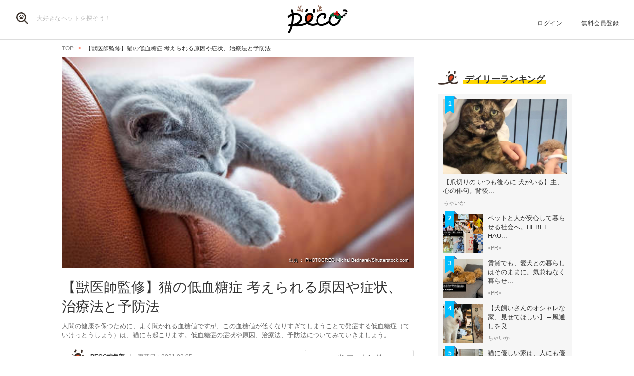

--- FILE ---
content_type: text/html; charset=UTF-8
request_url: https://peco-japan.com/51853
body_size: 28086
content:
<!DOCTYPE html><html lang="ja"><head><meta charset="utf-8" /><title>【獣医師監修】猫の低血糖症 考えられる原因や症状、治療法と予防法 | PECO（ペコ）</title><meta content="width=1300" name="viewport"><meta name="description" content="人間の健康を保つために、よく聞かれる血糖値ですが、この血糖値が低くなりすぎてしまうことで発症する低血糖症（ていけっとうしょう）は、猫にも起こります。低血糖症の症状や原因、治療法、予防法についてみていきましょう。"><!-- Open Graph protocol --><meta property="og:title" content="【獣医師監修】猫の低血糖症 考えられる原因や症状、治療法と予防法"><meta property="og:description" content="人間の健康を保つために、よく聞かれる血糖値ですが、この血糖値が低くなりすぎてしまうことで発症する低血糖症（ていけっとうしょう）は、猫にも起こります。低血糖症の症状や原因、治療法、予防法についてみていきましょう。"><meta property="og:url" content="https://peco-japan.com/51853"/><meta property="og:image" content="https://image.peco-japan.com/optimized_images/302904.jpg"><meta property="og:site_name" content="PECO"><meta property="fb:app_id" content="1679459212281804"><meta property="og:type" content="website"><!--Facebook Instant Articles--><meta property="fb:pages" content="399909446834300"><meta content="summary_large_image" name="twitter:card"><meta content="@PECO_japan" name="twitter:site"><link href="/favicon.ico?1507081761" type="image/x-icon" rel="icon" /><link href="/favicon.ico?1507081761" type="image/x-icon" rel="shortcut icon" /><link rel="stylesheet" href="/shared/styles/pc/style.css?1693445060" /><script src="/shared/scripts/vendor/jquery/jquery.min.js?1507081762"></script><script>
  var dataLayer = [], dataLayerParams = {};

  dataLayerParams['referer'] = '/';
  dataLayerParams['is_logged_in'] = '';

  dataLayer.push(dataLayerParams);
</script></head><body><header class="header "><div class="header_inner"><div class="header_search"><form action="/search" id="SearchIndexForm" method="get" accept-charset="utf-8"><button type="submit"><img src="/shared/imgs/pc/item_search.svg" alt="検索 "></button><div class="input text"><label for="SearchWord"></label><input name="word" placeholder="大好きなペットを探そう！" type="text" id="SearchWord"/></div></form></div><mark><a href="/" class="headerLogo" style="background-image: url(/shared/imgs/pc/logo_top/2025/12.png);">PECO</a></mark><ul class="headerUtility"><li><a href="/users/sign_in">ログイン</a></li><li><a href="/users/sign_up">無料会員登録</a></li></ul></div></header><div class="ly-contents"><div class="blk-topicpath-001 mb10 mt10"><nav aria-label="Breadcrumbs" role="navigation"><ul class="breadcrumbs" itemscope itemtype="http://schema.org/BreadcrumbList"><li class="breadcrumbs_item" itemprop="itemListElement" itemscope itemtype="http://schema.org/ListItem"><a href="/" itemprop="item"><span itemprop="name">TOP</span></a></li><li class="breadcrumbs_item" itemprop="itemListElement" itemscope itemtype="http://schema.org/ListItem"><span itemprop="name">【獣医師監修】猫の低血糖症 考えられる原因や症状、治療法と予防法</span></li></ul></nav></div><div class="ly-contents-body"><article class="ly-main" itemscope itemtype="http://schema.org/Article"><meta itemprop="mainEntityOfPage" content="http://peco-japan.com/51853"><div itemprop="publisher" itemscope itemtype="http://schema.org/Organization"><div itemprop="logo" itemscope itemtype="http://schema.org/ImageObject"><meta itemprop="url" content="https://peco-japan.com/shared/imgs/sp/logo.png"><meta itemprop="width" content="251"><meta itemprop="height" content="111"></div><meta itemprop="name" content="PECO"></div><div class="part-summary-001-full mb20"><div class="part-summary-inner"><div class="thumb-block"><div class="thumb cover" style="background-image:url(https://image.peco-japan.com/optimized_images/302904.jpg)"><span itemprop="image" itemscope itemtype="https://schema.org/ImageObject"><img src="https://image.peco-japan.com/optimized_images/302904.jpg" alt="【獣医師監修】猫の低血糖症 考えられる原因や症状、治療法と予防法" width="695" itemprop="thumbnailUrl"><meta itemprop="url" content="https://image.peco-japan.com/optimized_images/302904.jpg"><meta itemprop="width" content="500"><meta itemprop="height" content="334"></span><div class="icatch-source-block"><div class="icatch-source"><small class="source icatch-source-block"><a href="https://www.shutterstock.com/ja/image-photo/young-cute-cat-resting-on-leather-466166171" target="_blank" rel="noopener noreferrer"><span>出典 ： PHOTOCREO Michal Bednarek/Shutterstock.com</span></a></small></div></div></div></div><div class="info"><h1 itemprop="headline">【獣医師監修】猫の低血糖症 考えられる原因や症状、治療法と予防法</h1><p>人間の健康を保つために、よく聞かれる血糖値ですが、この血糖値が低くなりすぎてしまうことで発症する低血糖症（ていけっとうしょう）は、猫にも起こります。低血糖症の症状や原因、治療法、予防法についてみていきましょう。</p></div><div class="info-line"><ul class="info-left"><li class="author"><div class="img"><img src="https://image.peco-japan.com/images/176302.png" alt="サムネイル: PECO編集部" width="50" height="50"></div><span itemprop="author">PECO編集部</span></li><li class="date">
          更新日：<time datetime="2021-02-05T01:36:38+09:00">2021.02.05</time><meta itemprop="datePublished" content="2021-02-05T10:40:00+09:00"><meta itemprop="dateModified" content="2021-02-05T01:36:38+09:00"></li></ul><ul class="info-right"><li class="btn-fav" data-bind="init: { favorited: false }, css: { active: favorited }"><a href="javascript:void(0);" data-bind="click: onToggleFavorite">マーキング</a></li></ul></div><div class="info"><p class="info_supervision">監修：ますだ動物クリニック　増田国充院長</p></div></div></div><aside class="blk-socialButtons"><ul><li class="facebook"><a href="https://www.facebook.com/sharer.php?u=https%3A%2F%2Fpeco-japan.com%2F51853" target="_blank" rel="noopener noreferrer">シェア</a></li><li class="twitter"><a href="http://twitter.com/intent/tweet?original_referer=https%3A%2F%2Fpeco-japan.com%2F51853&amp;text=【獣医師監修】猫の低血糖症 考えられる原因や症状、治療法と予防法&amp;url=https%3A%2F%2Fpeco-japan.com%2F51853&amp;via=PECO_japan">ツイート</a></li><li class="hatena"><a href="https://b.hatena.ne.jp/entry/https://peco-japan.com/51853" class="hatena-bookmark-button" data-hatena-bookmark-layout="simple" title="このエントリーをはてなブックマークに追加">はてブ</a></li></ul></aside><div class="article_body article-51853"><div class="part-index-001"><h2>目次</h2><div class="articleIndex"><ul class="list-type04"><li><a class="scroll" href="#794179">
        低血糖症の症状
      </a></li><li><a class="scroll" href="#794186">
        低血糖症の原因
      </a></li><li><a class="scroll" href="#794197">
        低血糖症の治療方法
      </a></li><li><a class="scroll" href="#794204">
        低血糖症の予防方法
      </a></li></ul></div></div><h2 id="794179" class="ttl-01-lv2">低血糖症の症状</h2><div class="part-image-001"><div class="mb4"><div class="img "><img src="/shared/imgs/pc/loading.svg" data-src="https://image.peco-japan.com/optimized_images/302708.jpg" alt="動物,犬,猫,しつけ,飼い方,育て方,病気,健康" class="b-lazy"><noscript><img src="https://image.peco-japan.com/optimized_images/302708.jpg" alt="動物,犬,猫,しつけ,飼い方,育て方,病気,健康"></noscript></div><p class="title mb8"></p><p class="par text">Kijpong Puttal/Shutterstock.com<br /></p></div></div><p class="par mb32 part-text-002 font-type-medium">低血糖症とは、血液中の糖分が減少し、様々な症状を起こしてしまう状態のことをいいます。本来、血液中には糖分が含まれており、その糖分がカラダの至るところに回ることで、カラダが通常に機能するようになっています。その糖分が減少してしまうのが、低血糖症です。低血糖症を発症すると、カラダに栄養が行き届かなくなるため、様々な障害が起こります。低血糖症が原因で起こる症状には、自律神経系の症状と中枢神経系の症状があります。<br /></p></p><h3 id="794182" class="ttl-01-lv3">自律神経系の症状</h3><p class="par mb32 part-text-002 font-type-medium">血糖値が急激に減少することで、自律神経に影響を及ぼします。全身の震え、気が動転する、動悸、失明などの症状が挙げられます。<br /></p></p><h3 id="794184" class="ttl-01-lv3">中枢神経系の症状</h3><p class="par mb32 part-text-002 font-type-medium">血糖値がゆっくり減少していくと、中枢神経系の症状が強く現れます。意識の混乱、ふらつき、ぐったりする、怒りやすくなる、痙攣、昏睡などがおもな症状として挙げられます。<br /><br />
症状は、軽度のものから重度のものまで様々です。重篤化した場合は、回復が難しいほど脳に損傷を受けるケースがあり、最悪の場合、命を落としてしまうこともあります。<br /></p></p><h2 id="794186" class="ttl-01-lv2">低血糖症の原因</h2><div class="part-image-001"><div class="mb4"><div class="img "><img src="/shared/imgs/pc/loading.svg" data-src="https://image.peco-japan.com/optimized_images/302709.jpg" alt="動物,犬,猫,しつけ,飼い方,育て方,病気,健康" class="b-lazy"><noscript><img src="https://image.peco-japan.com/optimized_images/302709.jpg" alt="動物,犬,猫,しつけ,飼い方,育て方,病気,健康"></noscript></div><p class="title mb8"></p><p class="par text">Galiullin Ruslan/Shutterstock.com<br /></p></div></div><p class="par mb32 part-text-002 font-type-medium">低血糖症を発症する原因は様々です。また、猫の年齢によって原因は異なり、若い猫よりも老猫の方が発症しやすくなります。<br /></p></p><h3 id="794189" class="ttl-01-lv3">1歳未満での発症</h3><p class="par mb32 part-text-002 font-type-medium">1歳未満の仔猫が低血糖症を発症した場合、カラダの冷え、空腹、内臓による栄養吸収不良などの原因が考えられます。とくに、生後間もない仔猫は、半日程度の絶食で簡単に低血糖症を発症してしまいます。<br /></p></p><h3 id="794191" class="ttl-01-lv3">1歳以上での発症</h3><p class="par mb32 part-text-002 font-type-medium">1歳以上の猫が発症する原因としては、空腹や栄養失調などが挙げられますが、そのほかにも極度の興奮や、運動のしすぎが原因となるケースもあります。<br /></p></p><h3 id="794193" class="ttl-01-lv3">高齢での発症</h3><p class="par mb32 part-text-002 font-type-medium">7歳以上の高齢の猫が発症した場合、基礎疾患が存在する可能性があります。低血糖症の原因となる疾患には、膵臓の腫瘍、糖尿病、不整脈、胃下垂、肝不全、肝がんなどが挙げられます。これらの疾患が直接の原因となっている場合と、疾患の治療の副作用により低血糖症になっている場合があると考えられます。<br /></p></p><h3 id="794195" class="ttl-01-lv3">糖尿病の猫の場合</h3><p class="par mb32 part-text-002 font-type-medium">先述した病気の中でも、とくに糖尿病を患っている猫は、低血糖症を発症する可能性が高い傾向にあります。糖尿病の治療にはインスリンを使用しますが、投与するインスリンの量が多すぎると、血糖値が急激に低下し、低血糖症を発症してしまうからです。また、糖尿病の猫の場合は、健康な猫では正常な血糖値でも、低血糖症を起こす場合があります。<br /></p></p><h2 id="794197" class="ttl-01-lv2">低血糖症の治療方法</h2><div class="part-image-001"><div class="mb4"><div class="img "><img src="/shared/imgs/pc/loading.svg" data-src="https://image.peco-japan.com/optimized_images/302710.jpg" alt="動物,犬,猫,しつけ,飼い方,育て方,病気,健康" class="b-lazy"><noscript><img src="https://image.peco-japan.com/optimized_images/302710.jpg" alt="動物,犬,猫,しつけ,飼い方,育て方,病気,健康"></noscript></div><p class="title mb8"></p><p class="par text">Africa Studio/Shutterstock.com<br /></p></div></div><p class="par mb32 part-text-002 font-type-medium">猫の低血糖症は、早期に発見し、しっかりと治療することで回復が見込めます。しかし、何らかの疾患が原因で低血糖症を発症している場合、その疾患の進行具合によっては、低血糖症と長く付き合っていかなければならない場合もあります。<br /></p></p><h3 id="794200" class="ttl-01-lv3">糖分を補給する</h3><p class="par mb32 part-text-002 font-type-medium">低血糖症のおもな治療方法は、糖分を補給することです。消化のしやすい食事を与えたり、ブドウ糖溶液を口の中に塗ったりすることで、血糖値を安全なレベルにまで上げていきます。ブドウ糖溶液がない場合は、ガムシロップなどで代用もできますが、獣医師とよく相談してから与えましょう。<br /></p></p><h3 id="794202" class="ttl-01-lv3">基礎疾患の治療</h3><p class="par mb32 part-text-002 font-type-medium">低血糖症の原因が、ほかの疾患にある場合、基礎疾患の治療を優先します。著しく衰弱している場合には、点滴や輸液などが行われます。<br /></p></p><h2 id="794204" class="ttl-01-lv2">低血糖症の予防方法</h2><p class="par mb32 part-text-002 font-type-medium">血糖値を下げすぎないように、日頃から注意することが大切です。空腹の時間が長くならないように、こまめに食事を与えるほか、猫のカラダが冷えないように、環境を整えてあげることが大切です。糖尿病の治療でインスリンを投与している場合は、投与量には細心の注意を払いましょう。<br /><br />
低血糖症は、すべての年齢の猫が発症する可能性があります。普段から飼い猫の様子をよくチェックし、異変があれば、すぐに動物病院で相談してください。<br /></p></p></div><aside class="blk-socialButtons"><ul><li class="facebook"><a href="https://www.facebook.com/sharer.php?u=https%3A%2F%2Fpeco-japan.com%2F51853" target="_blank" rel="noopener noreferrer">シェア</a></li><li class="twitter"><a href="http://twitter.com/intent/tweet?original_referer=https%3A%2F%2Fpeco-japan.com%2F51853&amp;text=【獣医師監修】猫の低血糖症 考えられる原因や症状、治療法と予防法&amp;url=https%3A%2F%2Fpeco-japan.com%2F51853&amp;via=PECO_japan">ツイート</a></li><li class="hatena"><a href="https://b.hatena.ne.jp/entry/https://peco-japan.com/51853" class="hatena-bookmark-button" data-hatena-bookmark-layout="simple" title="このエントリーをはてなブックマークに追加">はてブ</a></li></ul></aside><p class="report"><a href="/inquiry?type=contents&articleId=51853">内容について報告する</a></p></article><div class="ly-sub"><div class="pb24"><div id='div-gpt-ad-1600854551535-0'><script>
      googletag.cmd.push(function() { googletag.display('div-gpt-ad-1600854551535-0'); });
    </script></div></div><section class="list-ranking-daily"><h2 class="ttl-02-lv1 mb20"><span class="line">デイリーランキング</span></h2><div class="ly-list-type01-ranking"><ul><li><a href="/89583" class="blk-topic-rank-001"><div class="ribbon">1</div><div class="img b-lazy cover" data-src="https://image.peco-japan.com/optimized_images/378633.jpg"></div><noscript><img src="https://image.peco-japan.com/optimized_images/378633.jpg" alt="【爪切りの いつも後ろに 犬がいる】主、心の俳句。背後霊系トイプーの映り込み率が100%すぎた"></noscript><div class="data"><h3 class="ttl">【爪切りの いつも後ろに 犬がいる】主、心の俳句。背後...</h3><p class="author">ちゃいか</p></div></a></li><li><a href="/89555" class="blk-topic-rank-001"><div class="ribbon">2</div><div class="img b-lazy cover" data-src="https://image.peco-japan.com/optimized_images/378394.png"></div><noscript><img src="https://image.peco-japan.com/optimized_images/378394.png" alt="ペットと人が安心して暮らせる社会へ。HEBEL HAUSの防災イベントや譲渡会から広がる共生の形"></noscript><div class="data"><h3 class="ttl">ペットと人が安心して暮らせる社会へ。HEBEL HAU...</h3><p class="author">&lt;PR&gt;</p></div></a></li><li><a href="/89562" class="blk-topic-rank-001"><div class="ribbon">3</div><div class="img b-lazy cover" data-src="https://image.peco-japan.com/optimized_images/378368.png"></div><noscript><img src="https://image.peco-japan.com/optimized_images/378368.png" alt="賃貸でも、愛犬との暮らしはそのままに。気兼ねなく暮らせるペット共生型賃貸住宅"></noscript><div class="data"><h3 class="ttl">賃貸でも、愛犬との暮らしはそのままに。気兼ねなく暮らせ...</h3><p class="author">&lt;PR&gt;</p></div></a></li><li><a href="/89582" class="blk-topic-rank-001"><div class="ribbon">4</div><div class="img b-lazy cover" data-src="https://image.peco-japan.com/optimized_images/378631.jpg"></div><noscript><img src="https://image.peco-japan.com/optimized_images/378631.jpg" alt="【犬飼いさんのオシャレな家、見せてほしい】→風通しを良くした愛犬のリフォーム投稿に驚愕。"></noscript><div class="data"><h3 class="ttl">【犬飼いさんのオシャレな家、見せてほしい】→風通しを良...</h3><p class="author">ちゃいか</p></div></a></li><li><a href="/89556" class="blk-topic-rank-001"><div class="ribbon">5</div><div class="img b-lazy cover" data-src="https://image.peco-japan.com/optimized_images/378342.png"></div><noscript><img src="https://image.peco-japan.com/optimized_images/378342.png" alt="猫に優しい家は、人にも優しい～ヘーベルハウスで叶えた猫も人も“ストレスフリーな暮らし”"></noscript><div class="data"><h3 class="ttl">猫に優しい家は、人にも優しい～ヘーベルハウスで叶えた猫...</h3><p class="author">&lt;PR&gt;</p></div></a></li></ul></div></section><!-- /35669867/PECO/PECO_PC_All_Side_2R --><div id='div-gpt-ad-1604653821904-0'><script>
    googletag.cmd.push(function() { googletag.display('div-gpt-ad-1604653821904-0'); });
  </script></div></div></div></div><footer class="footer"><div class="footer_inner"><div class="footer_logoArea"><div class="footer_logo"><a href="/" class="footer_logoLink"><img src="/shared/imgs/logo/logo_and_text.svg" width="267" alt="PECO ペットとの毎日がもっと楽しくなる" /></a></div><!-- // .logo --><div class="footer_snsArea"><p class="footer_snsText">
            忙しいあなたに、公式アカウントから<br>
            最新情報をお届けします
          </p><div class="footer_snsList"><ul><li class="footer_snsListItem"><a href="https://www.youtube.com/channel/UCdU0lALBi35E1vqwpbZrzSw" class="footer_snsLink footer_snsLink-youtube" target="_blank" rel="noopener noreferrer"><img
                    src="/shared/imgs/pc/icon_circle_youtube.png"
                    srcset="/shared/imgs/pc/icon_circle_youtube.png 1x,
                            /shared/imgs/pc/icon_circle_youtube-2x.png 2x"
                    width="48"
                    height="auto"
                    alt=""><span class="footer_snsName">YouTube</span></a></li><li class="footer_snsListItem"><a href="https://www.facebook.com/pages/PECO%E3%83%9A%E3%82%B3/399909446834300" class="footer_snsLink footer_snsLink-facebook" target="_blank" rel="noopener noreferrer"><img
                    src="/shared/imgs/pc/icon_circle_facebook.png"
                    srcset="/shared/imgs/pc/icon_circle_facebook.png 1x,
                            /shared/imgs/pc/icon_circle_facebook-2x.png 2x"
                    width="48"
                    height="auto"
                    alt=""><span class="footer_snsName">Facebook</span></a></li><li class="footer_snsListItem"><a href="https://twitter.com/PECO_japan" class="footer_snsLink footer_snsLink-twitter" target="_blank" rel="noopener noreferrer"><img
                    src="/shared/imgs/pc/icon_circle_twitter.png"
                    srcset="/shared/imgs/pc/icon_circle_twitter.png 1x,
                            /shared/imgs/pc/icon_circle_twitter-2x.png 2x"
                    width="48"
                    height="auto"
                    alt=""><span class="footer_snsName">Twitter</span></a></li><li class="footer_snsListItem"><a href="https://www.instagram.com/pecodogs/?hl=ja" class="footer_snsLink footer_snsLink-pecodogs" target="_blank" rel="noopener noreferrer"><img
                    src="/shared/imgs/pc/icon_circle_ig_pecodog.png"
                    srcset="/shared/imgs/pc/icon_circle_ig_pecodog.png 1x,
                            /shared/imgs/pc/icon_circle_ig_pecodog-2x.png 2x"
                    width="48"
                    height="auto"
                    alt=""><span class="footer_snsName">Instagram pecodogs</span></a></li><li class="footer_snsListItem"><a href="https://www.instagram.com/pecocats/?hl=ja" class="footer_snsLink footer_snsLink-pecocats" target="_blank" rel="noopener noreferrer"><img
                    src="/shared/imgs/pc/icon_circle_ig_pecocats.png"
                    srcset="/shared/imgs/pc/icon_circle_ig_pecocats.png 1x,
                            /shared/imgs/pc/icon_circle_ig_pecocats-2x.png 2x"
                    width="48"
                    height="auto"
                    alt=""><span class="footer_snsName">Instagram pecocats</span></a></li></ul></div></div></div><div class="footer_categoryArea"><div class="footer_category footer_category-row1"><div class="footer_categoryList"><p class="footer_title">CATEGORY</p><ul><li><a class="footer_arrowLink" href="/">TOP</a></li><li><a class="footer_arrowLink" href="/movies">動画</a></li><li><a class="footer_arrowLink" href="/entame">エンタメ</a></li><li><a class="footer_arrowLink" href="/lifestyle">ライフスタイル</a></li><li><a class="footer_arrowLink" href="/trend">ピックアップ</a></li><li><a class="footer_arrowLink" href="/magazine">雑誌</a></li><li><a class="footer_arrowLink" href="/comic">漫画</a></li><li><a class="footer_arrowLink" href="/helpful">お役立ち</a></li><li><a class="footer_arrowLink" href="/popular">人気</a></li><li><a class="footer_arrowLink" href="/mostpopular">殿堂</a></li><li><a class="footer_arrowLink" href="/topics">トピック</a></li></ul></div><div class="footer_categoryList"><p class="footer_title">SERVICE</p><ul><li><a class="footer_arrowLink" href="https://peco-japan.com/hospital" target="_blank">動物医療センターPeco</a></li><li><a class="footer_arrowLink" href="https://lp.medical-peco.com/care" target="_blank">PecoCare</a></li><li><a class="footer_arrowLink" href="https://hotto.me/" target="_blank">hotto</a></li></ul></div></div><div class="footer_category footer_category-row2"><div class="footer_categoryList"><p class="footer_title">DOG</p><ul><li><a class="footer_arrowLink" href="/topic/12">犬のおもしろ特集</a></li><li><a class="footer_arrowLink" href="/topic/201">犬のかわいい特集</a></li><li><a class="footer_arrowLink" href="/topic/142">犬の感動特集</a></li><li><a class="footer_arrowLink" href="/topic/11">犬の癒し特集</a></li></ul></div><div class="footer_categoryList"><p class="footer_title">CAT</p><ul><li><a class="footer_arrowLink" href="/topic/5293">猫のおもしろ特集</a></li><li><a class="footer_arrowLink" href="/topic/5292">猫のかわいい特集</a></li><li><a class="footer_arrowLink" href="/topic/5348">猫の感動特集</a></li><li><a class="footer_arrowLink" href="/topic/5308">猫の癒し特集</a></li></ul></div></div><div class="footer_category footer_category-row3"><div class="footer_categoryList"><p class="footer_title">ABOUT PECO</p><ul><li><a class="footer_arrowLink" href="/site/about_us/">PECO［ペコ］とは</a></li><li><a class="footer_arrowLink" href="https://corp.peco-japan.com/">運営会社</a></li><li><a class="footer_arrowLink" href="/site/rules/">利用規約</a></li><li><a class="footer_arrowLink" href="/inquiry">お問い合わせ</a></li><li><a class="footer_arrowLink" href="/writers/">編集部</a></li><li><a class="footer_arrowLink" href="/inquiry/advertise/">広告掲載について</a></li><li><a class="footer_arrowLink" href="/site/press_release/">リリースの送付はこちら</a></li><li><a class="footer_arrowLink" href="/site/faq/">よくある質問</a></li><li><a class="footer_arrowLink" href="/site/policy/">プライバシーポリシー</a></li></ul></div></div></div></div><!-- // .footer-inner --><small class="footer_copyright"><a href="/" class="footer_copyrightLink"><span>&copy;</span> 2015 ~ 2025  PECO. All Rights Reserved.</a></small></footer><script src="/shared/scripts/vendor/bLazy/blazy.min.js?1507081762"></script><script type="text/javascript">
//<![CDATA[
 window.onload = function () { new Blazy(); } 
//]]></script><script src="/shared/scripts/vendor/knockout/knockout.js?1507081762"></script><script src="/shared/scripts/pc/article_view.js?1547090422"></script><script src="//b.st-hatena.com/js/bookmark_button.js"></script><!-- Google Tag Manager --><noscript><iframe src="//www.googletagmanager.com/ns.html?id=GTM-TVX3P3" height="0" width="0" style="display:none;visibility:hidden"></iframe></noscript><script>(function(w,d,s,l,i){w[l]=w[l]||[];w[l].push({'gtm.start':
new Date().getTime(),event:'gtm.js'});var f=d.getElementsByTagName(s)[0],
j=d.createElement(s),dl=l!='dataLayer'?'&l='+l:'';j.async=true;j.src=
'//www.googletagmanager.com/gtm.js?id='+i+dl;f.parentNode.insertBefore(j,f);
})(window,document,'script','dataLayer','GTM-TVX3P3');</script><!-- End Google Tag Manager --><!-- Facebook JavaScript SDK --><div id="fb-root"></div><script>(function(d, s, id) {
  var js, fjs = d.getElementsByTagName(s)[0];
  if (d.getElementById(id)) return;
  js = d.createElement(s); js.id = id; js.async = true;
  js.src = "//connect.facebook.net/ja_JP/all.js#xfbml=1&version=v2.0";
  fjs.parentNode.insertBefore(js, fjs);
}(document, 'script', 'facebook-jssdk'));</script><!-- Twitter Javascript --><script type="text/javascript">
window.twttr = (function (d,s,id) {
  var t, js, fjs = d.getElementsByTagName(s)[0];
  if (d.getElementById(id)) return; js=d.createElement(s); js.id=id; js.async=true;
  js.src="https://platform.twitter.com/widgets.js"; fjs.parentNode.insertBefore(js, fjs);
  return window.twttr || (t = { _e: [], ready: function(f){ t._e.push(f) } });
}(document, "script", "twitter-wjs"));
</script><!-- Facebook Retargeting --><script>(function() {
  var _fbq = window._fbq || (window._fbq = []);
  if (!_fbq.loaded) {
    var fbds = document.createElement('script');
    fbds.async = true;
    fbds.src = '//connect.facebook.net/en_US/fbds.js';
    var s = document.getElementsByTagName('script')[0];
    s.parentNode.insertBefore(fbds, s);
    _fbq.loaded = true;
  }
  _fbq.push(['addPixelId', '857136387661132']);
})();
window._fbq = window._fbq || [];
window._fbq.push(['track', 'PixelInitialized', {}]);
</script><!-- Instagram embeds --><script async defer src="//platform.instagram.com/en_US/embeds.js"></script></body></html>

--- FILE ---
content_type: text/css
request_url: https://peco-japan.com/shared/styles/pc/style.css?1693445060
body_size: 36495
content:
@charset "UTF-8";.mb_YTPBar,.mb_YTPBar span.mb_YTPUrl a{color:#fff}@font-face{font-family:ytpregular;src:url(node_modules/jquery.mb.ytplayer/dist/css/font/ytp-regular.eot)}@font-face{font-family:ytpregular;src:url("[data-uri])format('woff'"),url("node_modules/jquery.mb.ytplayer/dist/css/font/ytp-regular.ttf)format('truetype'")}.mb_YTPlayer:focus{outline:0}.YTPWrapper{display:block;transform:translateZ(0)translate3d(0,0,0);transform-style:preserve-3d;perspective:1000;-webkit-backface-visibility:hidden;backface-visibility:hidden;box-sizing:border-box}.mb_YTPlayer .loading{position:absolute;top:10px;right:10px;font-size:12px;color:#fff;background:rgba(0,0,0,.51);text-align:center;padding:2px 4px;border-radius:5px;font-family:Droid Sans,sans-serif;animation:fade .1s infinite alternate}.YTPFullscreen,.inline_YTPlayer img{border:none!important;padding:0!important}@keyframes fade{0%{opacity:.5;-ms-filter:"progid:DXImageTransform.Microsoft.Alpha(Opacity=50)"}100%{opacity:1;-ms-filter:"progid:DXImageTransform.Microsoft.Alpha(Opacity=100)"}}.YTPFullscreen{display:block!important;position:fixed!important;width:100%!important;height:100%!important;top:0!important;left:0!important;margin:0!important;opacity:1!important;-ms-filter:"progid:DXImageTransform.Microsoft.Alpha(Opacity=100)";background-color:#000!important}.mbYTP_wrapper iframe{max-width:4000px!important}.inline_YTPlayer{margin-bottom:20px;vertical-align:top;position:relative;left:0;overflow:hidden;border-radius:4px;box-shadow:0 0 5px rgba(0,0,0,.7);background:rgba(0,0,0,.5)}.inline_YTPlayer img{margin:0!important;-ms-transform:none!important;transform:none!important}.mb_YTPBar,.mb_YTPBar .buttonBar{box-sizing:border-box;left:0;padding:5px;width:100%}.mb_YTPBar .ytpicon{font-size:20px;font-family:ytpregular}.mb_YTPBar .mb_YTPUrl.ytpicon{font-size:30px}.mb_YTPBar{transition:opacity .5s;display:block;height:10px;background:#333;position:fixed;bottom:0;text-align:left;z-index:1000;font:14px/16px sans-serif;opacity:.1;-ms-filter:"progid:DXImageTransform.Microsoft.Alpha(Opacity=10)"}.mb_YTPBar.visible,.mb_YTPBar:hover{opacity:1;-ms-filter:"progid:DXImageTransform.Microsoft.Alpha(Opacity=100)"}.mb_YTPBar .buttonBar{transition:all .5s;background:0 0;font:12px/14px Calibri;position:absolute;top:-30px;height:40px}.mb_YTPBar:hover .buttonBar{background:rgba(0,0,0,.4)}.mb_YTPBar span{display:inline-block;font:16px/20px Calibri,sans-serif;position:relative;width:30px;height:25px;vertical-align:middle}.mb_YTPBar span.mb_YTPTime{width:130px}.mb_YTPBar span.mb_OnlyYT,.mb_YTPBar span.mb_YTPUrl{position:absolute;width:auto;display:block;top:6px;right:10px;cursor:pointer}.mb_YTPBar span.mb_YTPUrl img{width:60px}.mb_YTPBar span.mb_OnlyYT{left:300px;right:auto}.mb_YTPBar span.mb_OnlyYT img{width:25px}.mb_YTPBar .mb_YTPMuteUnmute,.mb_YTPBar .mb_YTPPlaypause,.mb_YTPlayer .mb_YTPBar .mb_YTPPlaypause img{cursor:pointer}.mb_YTPBar .mb_YTPProgress{height:10px;width:100%;background:#222;bottom:0;left:0}.mb_YTPBar .mb_YTPLoaded{height:10px;width:0;background:#444;left:0}.mb_YTPBar .mb_YTPseekbar{height:10px;width:0;background:#bb110e;bottom:0;left:0;box-shadow:rgba(82,82,82,.47)1px 1px 3px}.mb_YTPBar .YTPOverlay{backface-visibility:hidden;-webkit-backface-visibility:hidden;-webkit-transform-style:"flat";box-sizing:border-box}.YTPOverlay.raster{background:url(node_modules/jquery.mb.ytplayer/dist/css/images/raster.png)}.YTPOverlay.raster.retina{background:url(node_modules/jquery.mb.ytplayer/dist/css/images/raster@2x.png)}.YTPOverlay.raster-dot{background:url(node_modules/jquery.mb.ytplayer/dist/css/images/raster_dot.png)}.YTPOverlay.raster-dot.retina{background:url(node_modules/jquery.mb.ytplayer/dist/css/images/raster_dot@2x.png)}.mb_YTPBar .simpleSlider{position:relative;width:100px;height:10px;border:1px solid #fff;overflow:hidden;box-sizing:border-box;margin-right:10px;cursor:pointer!important;border-radius:3px}.mb_YTPBar.compact .simpleSlider{width:40px}.mb_YTPBar .simpleSlider.muted{opacity:.3;-ms-filter:"progid:DXImageTransform.Microsoft.Alpha(Opacity=30)"}.mb_YTPBar .level{position:absolute;left:0;bottom:0;background-color:#fff;box-sizing:border-box}.mb_YTPBar .level.horizontal{height:100%;width:0}.mb_YTPBar .level.vertical{height:auto;width:100%}.slick-slider{position:relative;display:block;box-sizing:border-box;-webkit-user-select:none;-moz-user-select:none;-ms-user-select:none;user-select:none;-webkit-touch-callout:none;-khtml-user-select:none;-ms-touch-action:pan-y;touch-action:pan-y;-webkit-tap-highlight-color:transparent}.slick-list{position:relative;display:block;overflow:hidden;margin:0;padding:0}.slick-list:focus{outline:none}.slick-list.dragging{cursor:pointer;cursor:hand}.slick-slider .slick-track,.slick-slider .slick-list{-ms-transform:translate3d(0,0,0);transform:translate3d(0,0,0)}.slick-track{position:relative;top:0;left:0;display:block;margin-left:auto;margin-right:auto}.slick-track:before,.slick-track:after{display:table;content:''}.slick-track:after{clear:both}.slick-loading .slick-track{visibility:hidden}.slick-slide{display:none;float:left;height:100%;min-height:1px}[dir=rtl] .slick-slide{float:right}.slick-slide img{display:block}.slick-slide.slick-loading img{display:none}.slick-slide.dragging img{pointer-events:none}.slick-initialized .slick-slide{display:block}.slick-loading .slick-slide{visibility:hidden}.slick-vertical .slick-slide{display:block;height:auto;border:1px solid transparent}.slick-arrow.slick-hidden{display:none}html{box-sizing:border-box}*,*:after,*:before{box-sizing:inherit}/*! html5doctor.com / Reset Stylesheet v1.6.1 / Last Updated: 2010-09-17 / Author: Richard Clark - http://richclarkdesign.com / Twitter: @rich_clark */html{margin:0;padding:0;outline:0;border:0;background:transparent;vertical-align:baseline;font-size:100%}body{margin:0;padding:0;outline:0;border:0;background:transparent;vertical-align:baseline;font-size:100%;line-height:1}div,span,object,iframe,h1,h2,h3,h4,h5,h6,p,blockquote,pre,abbr,address,cite,code,del,dfn,em,img,ins,kbd,q,samp,small,strong,sub,sup,var,b,i,dl,dt,dd,ol,ul,li,fieldset,form,label,legend,table,caption,tbody,tfoot,thead,tr,th,td,article,aside,canvas,details,figcaption,figure,footer,header,hgroup,menu,nav,section,summary,time,mark,audio,video{margin:0;padding:0;outline:0;border:0;background:transparent;vertical-align:baseline;font-size:100%}article,aside,details,figcaption,figure,footer,header,hgroup,menu,nav,section{display:block}nav ul{list-style:none}blockquote,q{quotes:none}blockquote:before,blockquote:after,q:before,q:after{content:'';content:none}a{margin:0;padding:0;background:transparent;vertical-align:baseline;font-size:100%}ins{background-color:#ff9;color:#000;text-decoration:none}mark{background-color:#ff9;color:#000;font-weight:700;font-style:italic}del{text-decoration:line-through}abbr[title],dfn[title]{border-bottom:1px dotted;cursor:help}table{border-spacing:0;border-collapse:collapse}hr{display:block;margin:1em 0;padding:0;height:1px;border:0;border-top:1px solid #ccc}input,select{vertical-align:middle}.header,.footer,.section-line,.section-magazine,.mainvisual,.appLinks02{min-width:1278px;width:100%}/*!
 *  Font Awesome 4.7.0 by @davegandy - http://fontawesome.io - @fontawesome
 *  License - http://fontawesome.io/license (Font: SIL OFL 1.1, CSS: MIT License)
 */@font-face{font-family:FontAwesome;src:url(../../fonts/vendor/font-awesome/fontawesome-webfont.eot?v=4.7.0);src:url(../../fonts/vendor/font-awesome/fontawesome-webfont.eot?#iefix&v=4.7.0) format("embedded-opentype"),url(../../fonts/vendor/font-awesome/fontawesome-webfont.woff2?v=4.7.0) format("woff2"),url(../../fonts/vendor/font-awesome/fontawesome-webfont.woff?v=4.7.0) format("woff"),url(../../fonts/vendor/font-awesome/fontawesome-webfont.ttf?v=4.7.0) format("truetype"),url(../../fonts/vendor/font-awesome/fontawesome-webfont.svg?v=4.7.0#fontawesomeregular) format("svg")}.fa{display:inline-block;font:normal normal normal 14px/1 FontAwesome;font-size:inherit;text-rendering:auto;-webkit-font-smoothing:antialiased;-moz-osx-font-smoothing:grayscale}.fa-lg{font-size:1.33333em;line-height:.75em;vertical-align:-15%}.fa-2x{font-size:2em}.fa-3x{font-size:3em}.fa-4x{font-size:4em}.fa-5x{font-size:5em}.fa-fw{width:1.28571em;text-align:center}.fa-ul{padding-left:0;margin-left:2.14286em;list-style-type:none}.fa-ul>li{position:relative}.fa-li{position:absolute;left:-2.14286em;width:2.14286em;top:.14286em;text-align:center}.fa-li.fa-lg{left:-1.85714em}.fa-border{padding:.2em .25em .15em;border:solid .08em #eee;border-radius:.1em}.fa-pull-left{float:left}.fa-pull-right{float:right}.fa.fa-pull-left{margin-right:.3em}.fa.fa-pull-right{margin-left:.3em}.pull-right{float:right}.pull-left{float:left}.fa.pull-left{margin-right:.3em}.fa.pull-right{margin-left:.3em}.fa-spin{animation:fa-spin 2s infinite linear}.fa-pulse{animation:fa-spin 1s infinite steps(8)}@keyframes fa-spin{0%{transform:rotate(0deg)}100%{transform:rotate(359deg)}}.fa-rotate-90{-ms-filter:"progid:DXImageTransform.Microsoft.BasicImage(rotation=1)";-ms-transform:rotate(90deg);transform:rotate(90deg)}.fa-rotate-180{-ms-filter:"progid:DXImageTransform.Microsoft.BasicImage(rotation=2)";-ms-transform:rotate(180deg);transform:rotate(180deg)}.fa-rotate-270{-ms-filter:"progid:DXImageTransform.Microsoft.BasicImage(rotation=3)";-ms-transform:rotate(270deg);transform:rotate(270deg)}.fa-flip-horizontal{-ms-filter:"progid:DXImageTransform.Microsoft.BasicImage(rotation=0,mirror=1)";-ms-transform:scale(-1,1);transform:scale(-1,1)}.fa-flip-vertical{-ms-filter:"progid:DXImageTransform.Microsoft.BasicImage(rotation=2,mirror=1)";-ms-transform:scale(1,-1);transform:scale(1,-1)}:root .fa-rotate-90,:root .fa-rotate-180,:root .fa-rotate-270,:root .fa-flip-horizontal,:root .fa-flip-vertical{filter:none}.fa-stack{position:relative;display:inline-block;width:2em;height:2em;line-height:2em;vertical-align:middle}.fa-stack-1x,.fa-stack-2x{position:absolute;left:0;width:100%;text-align:center}.fa-stack-1x{line-height:inherit}.fa-stack-2x{font-size:2em}.fa-inverse{color:#fff}.fa-glass:before{content:""}.fa-music:before{content:""}.fa-search:before{content:""}.fa-envelope-o:before{content:""}.fa-heart:before{content:""}.fa-star:before{content:""}.fa-star-o:before{content:""}.fa-user:before{content:""}.fa-film:before{content:""}.fa-th-large:before{content:""}.fa-th:before{content:""}.fa-th-list:before{content:""}.fa-check:before{content:""}.fa-remove:before,.fa-close:before,.fa-times:before{content:""}.fa-search-plus:before{content:""}.fa-search-minus:before{content:""}.fa-power-off:before{content:""}.fa-signal:before{content:""}.fa-gear:before,.fa-cog:before{content:""}.fa-trash-o:before{content:""}.fa-home:before{content:""}.fa-file-o:before{content:""}.fa-clock-o:before{content:""}.fa-road:before{content:""}.fa-download:before{content:""}.fa-arrow-circle-o-down:before{content:""}.fa-arrow-circle-o-up:before{content:""}.fa-inbox:before{content:""}.fa-play-circle-o:before{content:""}.fa-rotate-right:before,.fa-repeat:before{content:""}.fa-refresh:before{content:""}.fa-list-alt:before{content:""}.fa-lock:before{content:""}.fa-flag:before{content:""}.fa-headphones:before{content:""}.fa-volume-off:before{content:""}.fa-volume-down:before{content:""}.fa-volume-up:before{content:""}.fa-qrcode:before{content:""}.fa-barcode:before{content:""}.fa-tag:before{content:""}.fa-tags:before{content:""}.fa-book:before{content:""}.fa-bookmark:before{content:""}.fa-print:before{content:""}.fa-camera:before{content:""}.fa-font:before{content:""}.fa-bold:before{content:""}.fa-italic:before{content:""}.fa-text-height:before{content:""}.fa-text-width:before{content:""}.fa-align-left:before{content:""}.fa-align-center:before{content:""}.fa-align-right:before{content:""}.fa-align-justify:before{content:""}.fa-list:before{content:""}.fa-dedent:before,.fa-outdent:before{content:""}.fa-indent:before{content:""}.fa-video-camera:before{content:""}.fa-photo:before,.fa-image:before,.fa-picture-o:before{content:""}.fa-pencil:before{content:""}.fa-map-marker:before{content:""}.fa-adjust:before{content:""}.fa-tint:before{content:""}.fa-edit:before,.fa-pencil-square-o:before{content:""}.fa-share-square-o:before{content:""}.fa-check-square-o:before{content:""}.fa-arrows:before{content:""}.fa-step-backward:before{content:""}.fa-fast-backward:before{content:""}.fa-backward:before{content:""}.fa-play:before{content:""}.fa-pause:before{content:""}.fa-stop:before{content:""}.fa-forward:before{content:""}.fa-fast-forward:before{content:""}.fa-step-forward:before{content:""}.fa-eject:before{content:""}.fa-chevron-left:before{content:""}.fa-chevron-right:before{content:""}.fa-plus-circle:before{content:""}.fa-minus-circle:before{content:""}.fa-times-circle:before{content:""}.fa-check-circle:before{content:""}.fa-question-circle:before{content:""}.fa-info-circle:before{content:""}.fa-crosshairs:before{content:""}.fa-times-circle-o:before{content:""}.fa-check-circle-o:before{content:""}.fa-ban:before{content:""}.fa-arrow-left:before{content:""}.fa-arrow-right:before{content:""}.fa-arrow-up:before{content:""}.fa-arrow-down:before{content:""}.fa-mail-forward:before,.fa-share:before{content:""}.fa-expand:before{content:""}.fa-compress:before{content:""}.fa-plus:before{content:""}.fa-minus:before{content:""}.fa-asterisk:before{content:""}.fa-exclamation-circle:before{content:""}.fa-gift:before{content:""}.fa-leaf:before{content:""}.fa-fire:before{content:""}.fa-eye:before{content:""}.fa-eye-slash:before{content:""}.fa-warning:before,.fa-exclamation-triangle:before{content:""}.fa-plane:before{content:""}.fa-calendar:before{content:""}.fa-random:before{content:""}.fa-comment:before{content:""}.fa-magnet:before{content:""}.fa-chevron-up:before{content:""}.fa-chevron-down:before{content:""}.fa-retweet:before{content:""}.fa-shopping-cart:before{content:""}.fa-folder:before{content:""}.fa-folder-open:before{content:""}.fa-arrows-v:before{content:""}.fa-arrows-h:before{content:""}.fa-bar-chart-o:before,.fa-bar-chart:before{content:""}.fa-twitter-square:before{content:""}.fa-facebook-square:before{content:""}.fa-camera-retro:before{content:""}.fa-key:before{content:""}.fa-gears:before,.fa-cogs:before{content:""}.fa-comments:before{content:""}.fa-thumbs-o-up:before{content:""}.fa-thumbs-o-down:before{content:""}.fa-star-half:before{content:""}.fa-heart-o:before{content:""}.fa-sign-out:before{content:""}.fa-linkedin-square:before{content:""}.fa-thumb-tack:before{content:""}.fa-external-link:before{content:""}.fa-sign-in:before{content:""}.fa-trophy:before{content:""}.fa-github-square:before{content:""}.fa-upload:before{content:""}.fa-lemon-o:before{content:""}.fa-phone:before{content:""}.fa-square-o:before{content:""}.fa-bookmark-o:before{content:""}.fa-phone-square:before{content:""}.fa-twitter:before{content:""}.fa-facebook-f:before,.fa-facebook:before{content:""}.fa-github:before{content:""}.fa-unlock:before{content:""}.fa-credit-card:before{content:""}.fa-feed:before,.fa-rss:before{content:""}.fa-hdd-o:before{content:""}.fa-bullhorn:before{content:""}.fa-bell:before{content:""}.fa-certificate:before{content:""}.fa-hand-o-right:before{content:""}.fa-hand-o-left:before{content:""}.fa-hand-o-up:before{content:""}.fa-hand-o-down:before{content:""}.fa-arrow-circle-left:before{content:""}.fa-arrow-circle-right:before{content:""}.fa-arrow-circle-up:before{content:""}.fa-arrow-circle-down:before{content:""}.fa-globe:before{content:""}.fa-wrench:before{content:""}.fa-tasks:before{content:""}.fa-filter:before{content:""}.fa-briefcase:before{content:""}.fa-arrows-alt:before{content:""}.fa-group:before,.fa-users:before{content:""}.fa-chain:before,.fa-link:before{content:""}.fa-cloud:before{content:""}.fa-flask:before{content:""}.fa-cut:before,.fa-scissors:before{content:""}.fa-copy:before,.fa-files-o:before{content:""}.fa-paperclip:before{content:""}.fa-save:before,.fa-floppy-o:before{content:""}.fa-square:before{content:""}.fa-navicon:before,.fa-reorder:before,.fa-bars:before{content:""}.fa-list-ul:before{content:""}.fa-list-ol:before{content:""}.fa-strikethrough:before{content:""}.fa-underline:before{content:""}.fa-table:before{content:""}.fa-magic:before{content:""}.fa-truck:before{content:""}.fa-pinterest:before{content:""}.fa-pinterest-square:before{content:""}.fa-google-plus-square:before{content:""}.fa-google-plus:before{content:""}.fa-money:before{content:""}.fa-caret-down:before{content:""}.fa-caret-up:before{content:""}.fa-caret-left:before{content:""}.fa-caret-right:before{content:""}.fa-columns:before{content:""}.fa-unsorted:before,.fa-sort:before{content:""}.fa-sort-down:before,.fa-sort-desc:before{content:""}.fa-sort-up:before,.fa-sort-asc:before{content:""}.fa-envelope:before{content:""}.fa-linkedin:before{content:""}.fa-rotate-left:before,.fa-undo:before{content:""}.fa-legal:before,.fa-gavel:before{content:""}.fa-dashboard:before,.fa-tachometer:before{content:""}.fa-comment-o:before{content:""}.fa-comments-o:before{content:""}.fa-flash:before,.fa-bolt:before{content:""}.fa-sitemap:before{content:""}.fa-umbrella:before{content:""}.fa-paste:before,.fa-clipboard:before{content:""}.fa-lightbulb-o:before{content:""}.fa-exchange:before{content:""}.fa-cloud-download:before{content:""}.fa-cloud-upload:before{content:""}.fa-user-md:before{content:""}.fa-stethoscope:before{content:""}.fa-suitcase:before{content:""}.fa-bell-o:before{content:""}.fa-coffee:before{content:""}.fa-cutlery:before{content:""}.fa-file-text-o:before{content:""}.fa-building-o:before{content:""}.fa-hospital-o:before{content:""}.fa-ambulance:before{content:""}.fa-medkit:before{content:""}.fa-fighter-jet:before{content:""}.fa-beer:before{content:""}.fa-h-square:before{content:""}.fa-plus-square:before{content:""}.fa-angle-double-left:before{content:""}.fa-angle-double-right:before{content:""}.fa-angle-double-up:before{content:""}.fa-angle-double-down:before{content:""}.fa-angle-left:before{content:""}.fa-angle-right:before{content:""}.fa-angle-up:before{content:""}.fa-angle-down:before{content:""}.fa-desktop:before{content:""}.fa-laptop:before{content:""}.fa-tablet:before{content:""}.fa-mobile-phone:before,.fa-mobile:before{content:""}.fa-circle-o:before{content:""}.fa-quote-left:before{content:""}.fa-quote-right:before{content:""}.fa-spinner:before{content:""}.fa-circle:before{content:""}.fa-mail-reply:before,.fa-reply:before{content:""}.fa-github-alt:before{content:""}.fa-folder-o:before{content:""}.fa-folder-open-o:before{content:""}.fa-smile-o:before{content:""}.fa-frown-o:before{content:""}.fa-meh-o:before{content:""}.fa-gamepad:before{content:""}.fa-keyboard-o:before{content:""}.fa-flag-o:before{content:""}.fa-flag-checkered:before{content:""}.fa-terminal:before{content:""}.fa-code:before{content:""}.fa-mail-reply-all:before,.fa-reply-all:before{content:""}.fa-star-half-empty:before,.fa-star-half-full:before,.fa-star-half-o:before{content:""}.fa-location-arrow:before{content:""}.fa-crop:before{content:""}.fa-code-fork:before{content:""}.fa-unlink:before,.fa-chain-broken:before{content:""}.fa-question:before{content:""}.fa-info:before{content:""}.fa-exclamation:before{content:""}.fa-superscript:before{content:""}.fa-subscript:before{content:""}.fa-eraser:before{content:""}.fa-puzzle-piece:before{content:""}.fa-microphone:before{content:""}.fa-microphone-slash:before{content:""}.fa-shield:before{content:""}.fa-calendar-o:before{content:""}.fa-fire-extinguisher:before{content:""}.fa-rocket:before{content:""}.fa-maxcdn:before{content:""}.fa-chevron-circle-left:before{content:""}.fa-chevron-circle-right:before{content:""}.fa-chevron-circle-up:before{content:""}.fa-chevron-circle-down:before{content:""}.fa-html5:before{content:""}.fa-css3:before{content:""}.fa-anchor:before{content:""}.fa-unlock-alt:before{content:""}.fa-bullseye:before{content:""}.fa-ellipsis-h:before{content:""}.fa-ellipsis-v:before{content:""}.fa-rss-square:before{content:""}.fa-play-circle:before{content:""}.fa-ticket:before{content:""}.fa-minus-square:before{content:""}.fa-minus-square-o:before{content:""}.fa-level-up:before{content:""}.fa-level-down:before{content:""}.fa-check-square:before{content:""}.fa-pencil-square:before{content:""}.fa-external-link-square:before{content:""}.fa-share-square:before{content:""}.fa-compass:before{content:""}.fa-toggle-down:before,.fa-caret-square-o-down:before{content:""}.fa-toggle-up:before,.fa-caret-square-o-up:before{content:""}.fa-toggle-right:before,.fa-caret-square-o-right:before{content:""}.fa-euro:before,.fa-eur:before{content:""}.fa-gbp:before{content:""}.fa-dollar:before,.fa-usd:before{content:""}.fa-rupee:before,.fa-inr:before{content:""}.fa-cny:before,.fa-rmb:before,.fa-yen:before,.fa-jpy:before{content:""}.fa-ruble:before,.fa-rouble:before,.fa-rub:before{content:""}.fa-won:before,.fa-krw:before{content:""}.fa-bitcoin:before,.fa-btc:before{content:""}.fa-file:before{content:""}.fa-file-text:before{content:""}.fa-sort-alpha-asc:before{content:""}.fa-sort-alpha-desc:before{content:""}.fa-sort-amount-asc:before{content:""}.fa-sort-amount-desc:before{content:""}.fa-sort-numeric-asc:before{content:""}.fa-sort-numeric-desc:before{content:""}.fa-thumbs-up:before{content:""}.fa-thumbs-down:before{content:""}.fa-youtube-square:before{content:""}.fa-youtube:before{content:""}.fa-xing:before{content:""}.fa-xing-square:before{content:""}.fa-youtube-play:before{content:""}.fa-dropbox:before{content:""}.fa-stack-overflow:before{content:""}.fa-instagram:before{content:""}.fa-flickr:before{content:""}.fa-adn:before{content:""}.fa-bitbucket:before{content:""}.fa-bitbucket-square:before{content:""}.fa-tumblr:before{content:""}.fa-tumblr-square:before{content:""}.fa-long-arrow-down:before{content:""}.fa-long-arrow-up:before{content:""}.fa-long-arrow-left:before{content:""}.fa-long-arrow-right:before{content:""}.fa-apple:before{content:""}.fa-windows:before{content:""}.fa-android:before{content:""}.fa-linux:before{content:""}.fa-dribbble:before{content:""}.fa-skype:before{content:""}.fa-foursquare:before{content:""}.fa-trello:before{content:""}.fa-female:before{content:""}.fa-male:before{content:""}.fa-gittip:before,.fa-gratipay:before{content:""}.fa-sun-o:before{content:""}.fa-moon-o:before{content:""}.fa-archive:before{content:""}.fa-bug:before{content:""}.fa-vk:before{content:""}.fa-weibo:before{content:""}.fa-renren:before{content:""}.fa-pagelines:before{content:""}.fa-stack-exchange:before{content:""}.fa-arrow-circle-o-right:before{content:""}.fa-arrow-circle-o-left:before{content:""}.fa-toggle-left:before,.fa-caret-square-o-left:before{content:""}.fa-dot-circle-o:before{content:""}.fa-wheelchair:before{content:""}.fa-vimeo-square:before{content:""}.fa-turkish-lira:before,.fa-try:before{content:""}.fa-plus-square-o:before{content:""}.fa-space-shuttle:before{content:""}.fa-slack:before{content:""}.fa-envelope-square:before{content:""}.fa-wordpress:before{content:""}.fa-openid:before{content:""}.fa-institution:before,.fa-bank:before,.fa-university:before{content:""}.fa-mortar-board:before,.fa-graduation-cap:before{content:""}.fa-yahoo:before{content:""}.fa-google:before{content:""}.fa-reddit:before{content:""}.fa-reddit-square:before{content:""}.fa-stumbleupon-circle:before{content:""}.fa-stumbleupon:before{content:""}.fa-delicious:before{content:""}.fa-digg:before{content:""}.fa-pied-piper-pp:before{content:""}.fa-pied-piper-alt:before{content:""}.fa-drupal:before{content:""}.fa-joomla:before{content:""}.fa-language:before{content:""}.fa-fax:before{content:""}.fa-building:before{content:""}.fa-child:before{content:""}.fa-paw:before{content:""}.fa-spoon:before{content:""}.fa-cube:before{content:""}.fa-cubes:before{content:""}.fa-behance:before{content:""}.fa-behance-square:before{content:""}.fa-steam:before{content:""}.fa-steam-square:before{content:""}.fa-recycle:before{content:""}.fa-automobile:before,.fa-car:before{content:""}.fa-cab:before,.fa-taxi:before{content:""}.fa-tree:before{content:""}.fa-spotify:before{content:""}.fa-deviantart:before{content:""}.fa-soundcloud:before{content:""}.fa-database:before{content:""}.fa-file-pdf-o:before{content:""}.fa-file-word-o:before{content:""}.fa-file-excel-o:before{content:""}.fa-file-powerpoint-o:before{content:""}.fa-file-photo-o:before,.fa-file-picture-o:before,.fa-file-image-o:before{content:""}.fa-file-zip-o:before,.fa-file-archive-o:before{content:""}.fa-file-sound-o:before,.fa-file-audio-o:before{content:""}.fa-file-movie-o:before,.fa-file-video-o:before{content:""}.fa-file-code-o:before{content:""}.fa-vine:before{content:""}.fa-codepen:before{content:""}.fa-jsfiddle:before{content:""}.fa-life-bouy:before,.fa-life-buoy:before,.fa-life-saver:before,.fa-support:before,.fa-life-ring:before{content:""}.fa-circle-o-notch:before{content:""}.fa-ra:before,.fa-resistance:before,.fa-rebel:before{content:""}.fa-ge:before,.fa-empire:before{content:""}.fa-git-square:before{content:""}.fa-git:before{content:""}.fa-y-combinator-square:before,.fa-yc-square:before,.fa-hacker-news:before{content:""}.fa-tencent-weibo:before{content:""}.fa-qq:before{content:""}.fa-wechat:before,.fa-weixin:before{content:""}.fa-send:before,.fa-paper-plane:before{content:""}.fa-send-o:before,.fa-paper-plane-o:before{content:""}.fa-history:before{content:""}.fa-circle-thin:before{content:""}.fa-header:before{content:""}.fa-paragraph:before{content:""}.fa-sliders:before{content:""}.fa-share-alt:before{content:""}.fa-share-alt-square:before{content:""}.fa-bomb:before{content:""}.fa-soccer-ball-o:before,.fa-futbol-o:before{content:""}.fa-tty:before{content:""}.fa-binoculars:before{content:""}.fa-plug:before{content:""}.fa-slideshare:before{content:""}.fa-twitch:before{content:""}.fa-yelp:before{content:""}.fa-newspaper-o:before{content:""}.fa-wifi:before{content:""}.fa-calculator:before{content:""}.fa-paypal:before{content:""}.fa-google-wallet:before{content:""}.fa-cc-visa:before{content:""}.fa-cc-mastercard:before{content:""}.fa-cc-discover:before{content:""}.fa-cc-amex:before{content:""}.fa-cc-paypal:before{content:""}.fa-cc-stripe:before{content:""}.fa-bell-slash:before{content:""}.fa-bell-slash-o:before{content:""}.fa-trash:before{content:""}.fa-copyright:before{content:""}.fa-at:before{content:""}.fa-eyedropper:before{content:""}.fa-paint-brush:before{content:""}.fa-birthday-cake:before{content:""}.fa-area-chart:before{content:""}.fa-pie-chart:before{content:""}.fa-line-chart:before{content:""}.fa-lastfm:before{content:""}.fa-lastfm-square:before{content:""}.fa-toggle-off:before{content:""}.fa-toggle-on:before{content:""}.fa-bicycle:before{content:""}.fa-bus:before{content:""}.fa-ioxhost:before{content:""}.fa-angellist:before{content:""}.fa-cc:before{content:""}.fa-shekel:before,.fa-sheqel:before,.fa-ils:before{content:""}.fa-meanpath:before{content:""}.fa-buysellads:before{content:""}.fa-connectdevelop:before{content:""}.fa-dashcube:before{content:""}.fa-forumbee:before{content:""}.fa-leanpub:before{content:""}.fa-sellsy:before{content:""}.fa-shirtsinbulk:before{content:""}.fa-simplybuilt:before{content:""}.fa-skyatlas:before{content:""}.fa-cart-plus:before{content:""}.fa-cart-arrow-down:before{content:""}.fa-diamond:before{content:""}.fa-ship:before{content:""}.fa-user-secret:before{content:""}.fa-motorcycle:before{content:""}.fa-street-view:before{content:""}.fa-heartbeat:before{content:""}.fa-venus:before{content:""}.fa-mars:before{content:""}.fa-mercury:before{content:""}.fa-intersex:before,.fa-transgender:before{content:""}.fa-transgender-alt:before{content:""}.fa-venus-double:before{content:""}.fa-mars-double:before{content:""}.fa-venus-mars:before{content:""}.fa-mars-stroke:before{content:""}.fa-mars-stroke-v:before{content:""}.fa-mars-stroke-h:before{content:""}.fa-neuter:before{content:""}.fa-genderless:before{content:""}.fa-facebook-official:before{content:""}.fa-pinterest-p:before{content:""}.fa-whatsapp:before{content:""}.fa-server:before{content:""}.fa-user-plus:before{content:""}.fa-user-times:before{content:""}.fa-hotel:before,.fa-bed:before{content:""}.fa-viacoin:before{content:""}.fa-train:before{content:""}.fa-subway:before{content:""}.fa-medium:before{content:""}.fa-yc:before,.fa-y-combinator:before{content:""}.fa-optin-monster:before{content:""}.fa-opencart:before{content:""}.fa-expeditedssl:before{content:""}.fa-battery-4:before,.fa-battery:before,.fa-battery-full:before{content:""}.fa-battery-3:before,.fa-battery-three-quarters:before{content:""}.fa-battery-2:before,.fa-battery-half:before{content:""}.fa-battery-1:before,.fa-battery-quarter:before{content:""}.fa-battery-0:before,.fa-battery-empty:before{content:""}.fa-mouse-pointer:before{content:""}.fa-i-cursor:before{content:""}.fa-object-group:before{content:""}.fa-object-ungroup:before{content:""}.fa-sticky-note:before{content:""}.fa-sticky-note-o:before{content:""}.fa-cc-jcb:before{content:""}.fa-cc-diners-club:before{content:""}.fa-clone:before{content:""}.fa-balance-scale:before{content:""}.fa-hourglass-o:before{content:""}.fa-hourglass-1:before,.fa-hourglass-start:before{content:""}.fa-hourglass-2:before,.fa-hourglass-half:before{content:""}.fa-hourglass-3:before,.fa-hourglass-end:before{content:""}.fa-hourglass:before{content:""}.fa-hand-grab-o:before,.fa-hand-rock-o:before{content:""}.fa-hand-stop-o:before,.fa-hand-paper-o:before{content:""}.fa-hand-scissors-o:before{content:""}.fa-hand-lizard-o:before{content:""}.fa-hand-spock-o:before{content:""}.fa-hand-pointer-o:before{content:""}.fa-hand-peace-o:before{content:""}.fa-trademark:before{content:""}.fa-registered:before{content:""}.fa-creative-commons:before{content:""}.fa-gg:before{content:""}.fa-gg-circle:before{content:""}.fa-tripadvisor:before{content:""}.fa-odnoklassniki:before{content:""}.fa-odnoklassniki-square:before{content:""}.fa-get-pocket:before{content:""}.fa-wikipedia-w:before{content:""}.fa-safari:before{content:""}.fa-chrome:before{content:""}.fa-firefox:before{content:""}.fa-opera:before{content:""}.fa-internet-explorer:before{content:""}.fa-tv:before,.fa-television:before{content:""}.fa-contao:before{content:""}.fa-500px:before{content:""}.fa-amazon:before{content:""}.fa-calendar-plus-o:before{content:""}.fa-calendar-minus-o:before{content:""}.fa-calendar-times-o:before{content:""}.fa-calendar-check-o:before{content:""}.fa-industry:before{content:""}.fa-map-pin:before{content:""}.fa-map-signs:before{content:""}.fa-map-o:before{content:""}.fa-map:before{content:""}.fa-commenting:before{content:""}.fa-commenting-o:before{content:""}.fa-houzz:before{content:""}.fa-vimeo:before{content:""}.fa-black-tie:before{content:""}.fa-fonticons:before{content:""}.fa-reddit-alien:before{content:""}.fa-edge:before{content:""}.fa-credit-card-alt:before{content:""}.fa-codiepie:before{content:""}.fa-modx:before{content:""}.fa-fort-awesome:before{content:""}.fa-usb:before{content:""}.fa-product-hunt:before{content:""}.fa-mixcloud:before{content:""}.fa-scribd:before{content:""}.fa-pause-circle:before{content:""}.fa-pause-circle-o:before{content:""}.fa-stop-circle:before{content:""}.fa-stop-circle-o:before{content:""}.fa-shopping-bag:before{content:""}.fa-shopping-basket:before{content:""}.fa-hashtag:before{content:""}.fa-bluetooth:before{content:""}.fa-bluetooth-b:before{content:""}.fa-percent:before{content:""}.fa-gitlab:before{content:""}.fa-wpbeginner:before{content:""}.fa-wpforms:before{content:""}.fa-envira:before{content:""}.fa-universal-access:before{content:""}.fa-wheelchair-alt:before{content:""}.fa-question-circle-o:before{content:""}.fa-blind:before{content:""}.fa-audio-description:before{content:""}.fa-volume-control-phone:before{content:""}.fa-braille:before{content:""}.fa-assistive-listening-systems:before{content:""}.fa-asl-interpreting:before,.fa-american-sign-language-interpreting:before{content:""}.fa-deafness:before,.fa-hard-of-hearing:before,.fa-deaf:before{content:""}.fa-glide:before{content:""}.fa-glide-g:before{content:""}.fa-signing:before,.fa-sign-language:before{content:""}.fa-low-vision:before{content:""}.fa-viadeo:before{content:""}.fa-viadeo-square:before{content:""}.fa-snapchat:before{content:""}.fa-snapchat-ghost:before{content:""}.fa-snapchat-square:before{content:""}.fa-pied-piper:before{content:""}.fa-first-order:before{content:""}.fa-yoast:before{content:""}.fa-themeisle:before{content:""}.fa-google-plus-circle:before,.fa-google-plus-official:before{content:""}.fa-fa:before,.fa-font-awesome:before{content:""}.fa-handshake-o:before{content:""}.fa-envelope-open:before{content:""}.fa-envelope-open-o:before{content:""}.fa-linode:before{content:""}.fa-address-book:before{content:""}.fa-address-book-o:before{content:""}.fa-vcard:before,.fa-address-card:before{content:""}.fa-vcard-o:before,.fa-address-card-o:before{content:""}.fa-user-circle:before{content:""}.fa-user-circle-o:before{content:""}.fa-user-o:before{content:""}.fa-id-badge:before{content:""}.fa-drivers-license:before,.fa-id-card:before{content:""}.fa-drivers-license-o:before,.fa-id-card-o:before{content:""}.fa-quora:before{content:""}.fa-free-code-camp:before{content:""}.fa-telegram:before{content:""}.fa-thermometer-4:before,.fa-thermometer:before,.fa-thermometer-full:before{content:""}.fa-thermometer-3:before,.fa-thermometer-three-quarters:before{content:""}.fa-thermometer-2:before,.fa-thermometer-half:before{content:""}.fa-thermometer-1:before,.fa-thermometer-quarter:before{content:""}.fa-thermometer-0:before,.fa-thermometer-empty:before{content:""}.fa-shower:before{content:""}.fa-bathtub:before,.fa-s15:before,.fa-bath:before{content:""}.fa-podcast:before{content:""}.fa-window-maximize:before{content:""}.fa-window-minimize:before{content:""}.fa-window-restore:before{content:""}.fa-times-rectangle:before,.fa-window-close:before{content:""}.fa-times-rectangle-o:before,.fa-window-close-o:before{content:""}.fa-bandcamp:before{content:""}.fa-grav:before{content:""}.fa-etsy:before{content:""}.fa-imdb:before{content:""}.fa-ravelry:before{content:""}.fa-eercast:before{content:""}.fa-microchip:before{content:""}.fa-snowflake-o:before{content:""}.fa-superpowers:before{content:""}.fa-wpexplorer:before{content:""}.fa-meetup:before{content:""}.sr-only{position:absolute;width:1px;height:1px;padding:0;margin:-1px;overflow:hidden;clip:rect(0,0,0,0);border:0}.sr-only-focusable:active,.sr-only-focusable:focus{position:static;width:auto;height:auto;margin:0;overflow:visible;clip:auto}@font-face{font-family:icomoon;src:url(/shared/fonts/vendor/icomoon/icomoon.eot?-qz7pb2);src:url(/shared/fonts/vendor/icomoon/icomoon.eot?#iefix-qz7pb2) format("embedded-opentype"),url(/shared/fonts/vendor/icomoon/icomoon.woff2?-qz7pb2) format("woff2"),url(/shared/fonts/vendor/icomoon/icomoon.woff?-qz7pb2) format("woff"),url(/shared/fonts/vendor/icomoon/icomoon.ttf?-qz7pb2) format("truetype"),url(/shared/fonts/vendor/icomoon/icomoon.svg?-qz7pb2#icomoon) format("svg")}[class^=icon-],[class*=" icon-"]{font-family:icomoon;speak:none;font-style:normal;font-weight:400;font-variant:normal;text-transform:none;line-height:1;-webkit-font-smoothing:antialiased;-moz-osx-font-smoothing:grayscale}.blk-socialButtons ul{padding:0;list-style:none}.header_search button,.movieModal_trigger,.movieModal_close button,.js-topslider .slick-dots button{background-color:transparent;border:none;cursor:pointer;outline:none;padding:0;-webkit-appearance:none;-moz-appearance:none;appearance:none}footer .utility li a:before,.footer_arrowLink:before,.blk-tag-001 li a:before,.blk-socialButtons ul li a:before,.blk-socialButtons ul li.hatena a:before,.btn-more-topics:after,.part-breadcrumb-001 .breadcrumbs_item:nth-child(n+2):before,.tagSuggest_title:after,.tagSuggest_item a:before,.part-profile-001 .utility .write:before{font-family:FontAwesome,icomoon,peco;font-weight:400;font-style:normal;display:inline-block;width:1em;text-align:center;text-decoration:none;-webkit-font-smoothing:antialiased}@font-face{font-family:Noto Sans Japanese;font-weight:100;src:url(/shared/fonts/vendor/NotoSansCJKJP/NotoSansCJKjp-Thin.eot);src:url(/shared/fonts/vendor/NotoSansCJKJP/NotoSansCJKjp-Thin.eot?#iefix) format("embedded-opentype"),url(/shared/fonts/vendor/NotoSansCJKJP/NotoSansCJKjp-Thin.woff2) format("woff2"),url(/shared/fonts/vendor/NotoSansCJKJP/NotoSansCJKjp-Thin.woff) format("woff"),url(/shared/fonts/vendor/NotoSansCJKJP/NotoSansCJKjp-Thin.ttf) format("truetype")}@font-face{font-family:Noto Sans Japanese;font-weight:200;src:url(/shared/fonts/vendor/NotoSansCJKJP/NotoSansCJKjp-Light.eot);src:url(/shared/fonts/vendor/NotoSansCJKJP/NotoSansCJKjp-Light.eot?#iefix) format("embedded-opentype"),url(/shared/fonts/vendor/NotoSansCJKJP/NotoSansCJKjp-Light.woff2) format("woff2"),url(/shared/fonts/vendor/NotoSansCJKJP/NotoSansCJKjp-Light.woff) format("woff"),url(/shared/fonts/vendor/NotoSansCJKJP/NotoSansCJKjp-Light.ttf) format("truetype")}@font-face{font-family:Noto Sans Japanese;font-weight:300;src:url(/shared/fonts/vendor/NotoSansCJKJP/NotoSansCJKjp-DemiLight.eot);src:url(/shared/fonts/vendor/NotoSansCJKJP/NotoSansCJKjp-DemiLight.eot?#iefix) format("embedded-opentype"),url(/shared/fonts/vendor/NotoSansCJKJP/NotoSansCJKjp-DemiLight.woff2) format("woff2"),url(/shared/fonts/vendor/NotoSansCJKJP/NotoSansCJKjp-DemiLight.woff) format("woff"),url(/shared/fonts/vendor/NotoSansCJKJP/NotoSansCJKjp-DemiLight.ttf) format("truetype")}@font-face{font-family:Noto Sans Japanese;src:url(/shared/fonts/vendor/NotoSansCJKJP/NotoSansCJKjp-Regular.eot);src:url(/shared/fonts/vendor/NotoSansCJKJP/NotoSansCJKjp-Regular.eot?#iefix) format("embedded-opentype"),url(/shared/fonts/vendor/NotoSansCJKJP/NotoSansCJKjp-Regular.woff2) format("woff2"),url(/shared/fonts/vendor/NotoSansCJKJP/NotoSansCJKjp-Regular.woff) format("woff"),url(/shared/fonts/vendor/NotoSansCJKJP/NotoSansCJKjp-Regular.ttf) format("truetype")}@font-face{font-family:Noto Sans Japanese;font-weight:500;src:url(/shared/fonts/vendor/NotoSansCJKJP/NotoSansCJKjp-Medium.eot);src:url(/shared/fonts/vendor/NotoSansCJKJP/NotoSansCJKjp-Medium.eot?#iefix) format("embedded-opentype"),url(/shared/fonts/vendor/NotoSansCJKJP/NotoSansCJKjp-Medium.woff2) format("woff2"),url(/shared/fonts/vendor/NotoSansCJKJP/NotoSansCJKjp-Medium.woff) format("woff"),url(/shared/fonts/vendor/NotoSansCJKJP/NotoSansCJKjp-Medium.ttf) format("truetype")}@font-face{font-family:Noto Sans Japanese;font-weight:700;src:url(/shared/fonts/vendor/NotoSansCJKJP/NotoSansCJKjp-Bold.eot);src:url(/shared/fonts/vendor/NotoSansCJKJP/NotoSansCJKjp-Bold.eot?#iefix) format("embedded-opentype"),url(/shared/fonts/vendor/NotoSansCJKJP/NotoSansCJKjp-Bold.woff2) format("woff2"),url(/shared/fonts/vendor/NotoSansCJKJP/NotoSansCJKjp-Bold.woff) format("woff"),url(/shared/fonts/vendor/NotoSansCJKJP/NotoSansCJKjp-Bold.ttf) format("truetype")}@font-face{font-family:Noto Sans Japanese;font-weight:900;src:url(/shared/fonts/vendor/NotoSansCJKJP/NotoSansCJKjp-Black.eot);src:url(/shared/fonts/vendor/NotoSansCJKJP/NotoSansCJKjp-Black.eot?#iefix) format("embedded-opentype"),url(/shared/fonts/vendor/NotoSansCJKJP/NotoSansCJKjp-Black.woff2) format("woff2"),url(/shared/fonts/vendor/NotoSansCJKJP/NotoSansCJKjp-Black.woff) format("woff"),url(/shared/fonts/vendor/NotoSansCJKJP/NotoSansCJKjp-Black.ttf) format("truetype")}@font-face{font-family:peco;src:url(/shared/fonts/peco/peco.eot);src:url(/shared/fonts/peco/peco.eot?#iefix) format("eot"),url(/shared/fonts/peco/peco.woff2) format("woff2"),url(/shared/fonts/peco/peco.woff) format("woff"),url(/shared/fonts/peco/peco.ttf) format("truetype"),url(/shared/fonts/peco.svg#peco) format("svg")}.b-lazy{opacity:0;-ms-filter:"progid:DXImageTransform.Microsoft.Alpha(Opacity=0)";transition:opacity .4s ease}.b-loaded{opacity:1;-ms-filter:"progid:DXImageTransform.Microsoft.Alpha(Opacity=100)"}.align-center{text-align:center}.align-right{text-align:right}.align-left{text-align:left}.clearfix:after{clear:both;content:"";display:table}.float-left{float:left}.float-right{float:right}.mAll0{margin:0!important}.mAll4{margin:4px!important}.mAll8{margin:8px!important}.mAll10{margin:10px!important}.mAll12{margin:12px!important}.mAll16{margin:16px!important}.mAll20{margin:20px!important}.mAll24{margin:24px!important}.mAll32{margin:32px!important}.mAll40{margin:40px!important}.mt0{margin-top:0!important}.mt4{margin-top:4px!important}.mt5{margin-top:5px!important}.mt8{margin-top:8px!important}.mt10{margin-top:10px!important}.mt16{margin-top:16px!important}.mt20{margin-top:20px!important}.mt24{margin-top:24px!important}.mt32{margin-top:32px!important}.mt40{margin-top:40px!important}.mt80{margin-top:80px!important}.mr0{margin-right:0!important}.mr4{margin-right:4px!important}.mr8{margin-right:8px!important}.mr10{margin-right:10px!important}.mr16{margin-right:16px!important}.mr20{margin-right:20px!important}.mr24{margin-right:24px!important}.mr32{margin-right:32px!important}.mr40{margin-right:40px!important}.mb0{margin-bottom:0!important}.mb4{margin-bottom:4px!important}.mb5{margin-bottom:5px!important}.mb8{margin-bottom:8px!important}.mb10{margin-bottom:10px!important}.mb16{margin-bottom:16px!important}.mb20{margin-bottom:20px!important}.mb24{margin-bottom:24px!important}.mb32{margin-bottom:32px!important}.mb40{margin-bottom:40px!important}.mb80{margin-bottom:80px!important}.ml0{margin-left:0!important}.ml4{margin-left:4px!important}.ml8{margin-left:8px!important}.ml10{margin-left:10px!important}.ml16{margin-left:16px!important}.ml20{margin-left:20px!important}.ml24{margin-left:24px!important}.ml32{margin-left:32px!important}.ml40{margin-left:40px!important}.mtb4{margin:4px 0!important}.mtb8{margin:8px 0!important}.mtb10{margin:10px 0!important}.mtb16{margin:16px 0!important}.mtb20{margin:20px 0!important}.mtb24{margin:24px 0!important}.mtb32{margin:32px 0!important}.mtb40{margin:40px 0!important}.mrl4{margin:0 4px!important}.mrl8{margin:0 8px!important}.mrl10{margin:0 10px!important}.mrl16{margin:0 16px!important}.mrl20{margin:0 20px!important}.mrl24{margin:0 24px!important}.mrl32{margin:0 32px!important}.mrl40{margin:0 40px!important}.pAll0{padding:0!important}.pAll4{padding:4px!important}.pAll8{padding:8px!important}.pAll10{padding:10px!important}.pAll12{padding:12px!important}.pAll16{padding:16px!important}.pAll20{padding:20px!important}.pAll24{padding:24px!important}.pAll32{padding:32px!important}.pAll40{padding:40px!important}.pt0{padding-top:0!important}.pt4{padding-top:4px!important}.pt8{padding-top:8px!important}.pt10{padding-top:10px!important}.pt16{padding-top:16px!important}.pt20{padding-top:20px!important}.pt24{padding-top:24px!important}.pt32{padding-top:32px!important}.pt40{padding-top:40px!important}.pt80{padding-top:80px!important}.pr0{padding-right:0!important}.pr4{padding-right:4px!important}.pr8{padding-right:8px!important}.pr10{padding-right:10px!important}.pr16{padding-right:16px!important}.pr20{padding-right:20px!important}.pr24{padding-right:24px!important}.pr32{padding-right:32px!important}.pr40{padding-right:40px!important}.pb0{padding-bottom:0!important}.pb4{padding-bottom:4px!important}.pb8{padding-bottom:8px!important}.pb10{padding-bottom:10px!important}.pb16{padding-bottom:16px!important}.pb20{padding-bottom:20px!important}.pb24{padding-bottom:24px!important}.pb32{padding-bottom:32px!important}.pb40{padding-bottom:40px!important}.pb80{padding-bottom:80px!important}.pb225{padding-bottom:225px!important}.pl0{padding-left:0!important}.pl4{padding-left:4px!important}.pl8{padding-left:8px!important}.pl10{padding-left:10px!important}.pl16{padding-left:16px!important}.pl20{padding-left:20px!important}.pl24{padding-left:24px!important}.pl32{padding-left:32px!important}.pl40{padding-left:40px!important}.ptb4{padding:4px 0!important}.ptb8{padding:8px 0!important}.ptb10{padding:10px 0!important}.ptb16{padding:16px 0!important}.ptb20{padding:20px 0!important}.ptb24{padding:24px 0!important}.ptb32{padding:32px 0!important}.ptb40{padding:40px 0!important}.prl4{padding:0 4px!important}.prl8{padding:0 8px!important}.prl10{padding:0 10px!important}.prl12{padding:0 12px!important}.prl16{padding:0 16px!important}.prl20{padding:0 20px!important}.prl24{padding:0 24px!important}.prl32{padding:0 32px!important}.prl40{padding:0 40px!important}.ptrl4{padding:4px 4px 0!important}.ptrl8{padding:8px 8px 0!important}.ptrl10{padding:8px 8px 0 10px!important}.ptrl16{padding:16px 16px 0!important}.ptrl20{padding:20px 20px 0!important}.ptrl24{padding:24px 24px 0!important}.ptrl32{padding:32px 32px 0!important}.ptrl40{padding:40px 40px 0!important}header .logo,footer .footer-ttl .logo,footer .footer-ttl .catchcopy{background-image:url(/shared/imgs/pc/sprite/obj.png?7149b0398a);background-repeat:no-repeat;background-size:178px auto}.blk-search-001 button:before,.blk-search-002 button:before{background-image:url(/shared/imgs/pc/sprite/btn.png?e62c57594b);background-repeat:no-repeat;background-size:27px auto}.ttl-02-lv1:before,.ttl-search-result:before,.ttl-02-lv1-1:before,.part-summary-001 .utility li.fav span:before,.part-summary-001-full .info-line .info-right li.view span:before,.part-writer .bottom li:before,.part-tag-001:before,.part-tag-002:before,.part-profile-001 .utility .view:before,.part-profile-001 .utility .fav:before{background-image:url(/shared/imgs/pc/sprite/icon.png?364a44d946);background-repeat:no-repeat;background-size:99px auto}body{min-width:1030px;font-family:Hiragino Kaku Gothic Pro,"ヒラギノ角ゴ Pro W3",Hiragino Kaku Gothic,"ヒラギノ角ゴシック W3",Arial,Meiryo,"メイリオ","ＭＳ Ｐゴシック",MS PGothic,sans-serif;font-size:14px;font-size:.875rem;color:#333}body a:hover{text-decoration:none}h1,h2,h3,h4,h5,h6{font-weight:400}a{padding-bottom:1px;color:#333;text-decoration:none}a:hover{opacity:.8;-ms-filter:"progid:DXImageTransform.Microsoft.Alpha(Opacity=80)"}a:visited{color:#333}img{vertical-align:bottom;object-fit:cover}em{color:tomato}strong{font-weight:700}hr{height:1px;margin:15px 0;background:#ddd;border:0}ul{list-style:none}ol{padding-left:40px;list-style:decimal}.par{line-height:1.8}.em,.strong{color:tomato}.source{font-size:9px;font-size:.5625rem;color:#888}.source a{color:#888}.source a:hover{text-decoration:underline}.bl-type01>p{padding:25px;margin-bottom:5px;font-size:14px;font-size:.875rem;line-height:1.8;color:#666;background-color:#f6f6f6;background-image:url(/shared/imgs/pc/blockquote@2x.png);background-position:10px 10px;background-repeat:no-repeat;background-size:10% auto;border-radius:3px}.notes{display:-webkit-box;display:-moz-box;display:box;display:-moz-flex;display:-ms-flexbox;display:flex;font-size:12px;font-size:.75rem;color:#888}.notes:before{width:1em;height:1em;margin-right:4px;content:"※"}.par-type01{padding:14px 12px;line-height:1.5;background-color:#fff6f4}.par-type02{padding:14px 12px;line-height:1.5;background-color:#f6f6f6}.error-message{font-style:italic;color:tomato}.triangle{position:relative;-webkit-backface-visibility:hidden;backface-visibility:hidden}.triangle:after{position:absolute;bottom:0;left:0;width:0;height:0;content:""}.triangle:before{position:absolute;bottom:10px;left:6px;z-index:100;font-size:11.5px;font-size:.71875rem;-webkit-font-smoothing:antialiased;font-weight:700;content:"";-ms-transform:rotate(45deg);transform:rotate(45deg);-webkit-backface-visibility:hidden;backface-visibility:hidden}.triangle-hot:after{height:0;width:0;border-bottom:45px solid gold;border-right:45px solid transparent}.triangle-hot:before{content:"hot"}.triangle-new:after{height:0;width:0;border-bottom:45px solid tomato;border-right:45px solid transparent}.triangle-new:before{color:#fff;content:"new"}.triangle-sm:before{bottom:6px;left:2px;font-size:10px;font-size:.625rem}.triangle-sm:after{border-right-width:30px;border-bottom-width:30px}.report{margin-bottom:50px;font-size:11px;font-size:.6875rem;text-align:right}.report a{color:#888}.ml40{margin-left:40px}.mt20{margin-top:20px}.mb15{margin-bottom:15px}.w100{width:100%}.w210{width:210px}.w50{width:50%}header{position:relative}header.globalHeader{border-bottom:1px solid #ddd}header .header-inner{position:relative;width:1030px;height:80px;margin:0 auto}header .blk-search-001,header .blk-search-002{position:absolute;top:0;bottom:0;left:0;display:block;margin:auto}header .logo{width:170px;height:70px;background-position:-4px -4px;overflow:hidden;text-indent:101%;white-space:nowrap;position:absolute;top:0;right:0;bottom:0;left:0;display:block;width:135px;padding-bottom:0;padding-left:15px;margin:auto;background-position:2px 8px;background-size:135px auto}header .utility{position:absolute;top:0;right:0;bottom:0;height:1em;margin:auto;font-size:12px;font-size:.75rem}header .utility:after{clear:both;content:"";display:table}header .utility li{float:left;padding:0 20px;border-left:1px solid #ddd}header .utility li:last-child{border-right:1px solid #ddd}header .utility a{color:#333}header .utility img{border-radius:20px}footer{background-color:#f6f6f6}footer.globalFooter{background-color:#f6f6f6}footer .footer-inner{width:1030px;margin:0 auto 20px}footer .footer-inner:after{clear:both;content:"";display:table}footer .footer-inner .footer-inner-left{float:left;width:250px;margin-left:38px}footer .footer-inner .footer-inner-left p{margin-top:10px;font-size:14px;font-size:.875rem;font-weight:700;line-height:1.4;text-align:center}footer .footer-inner .footer-inner-right{float:right;width:700px}footer .footer-ttl{padding:20px 0}footer .footer-ttl>*{display:inline-block;font-size:11px;font-size:.6875rem;font-weight:700;vertical-align:middle}footer .footer-ttl .logo{width:135px;height:57px;background-position:-4px -100px;overflow:hidden;text-indent:101%;white-space:nowrap}footer .footer-ttl .catchcopy{width:163px;height:11px;background-position:-4px -82px;overflow:hidden;text-indent:101%;white-space:nowrap;margin-left:2px;-ms-transform:scale(1.1);transform:scale(1.1)}footer .utility{float:left;margin-top:5px;font-size:12px;font-size:.75rem}footer .utility:after{clear:both;content:"";display:table}footer .utility ul{float:left;width:163px}footer .utility li{margin:0 10px 15px 0}footer .utility li a{font-weight:700;color:#666}footer .utility li a:hover{color:tomato}footer .utility li a:before{margin-right:2px;font-size:10px;font-size:.625rem;color:tomato;content:"\f054"}footer small{display:block;padding:12px 0;font-size:12px;font-size:.75rem;color:#888;text-align:center;vertical-align:text-bottom;background-color:#ddd}footer small span{margin-right:4px;font-size:15px;font-size:.9375rem;vertical-align:text-bottom}.ly-pickup{width:1030px;margin:0 auto;background-color:#888}.ly-contents-body{position:relative;width:1030px;margin:10px auto 100px}.ly-contents-body:after{clear:both;content:"";display:table}.ly-contents-body.site-breadcrumb{margin-top:40px}.ly-main{float:left;width:710px;margin-right:50px}.ly-column:after{clear:both;content:"";display:table}.ly-column .ly-column-sub{float:left;width:150px;margin-right:35px}.ly-column .ly-column-contents{float:right;width:710px}.ly-sub{float:right;width:270px}.ly-form{width:500px;padding:40px;margin:0 auto;border:1px solid #ddd;border-radius:3px}.ly-list-type01 li{margin-bottom:10px}.ly-list-3column-type01{background-color:#f6f6f6}.ly-list-3column-type01>ul{width:100%;max-width:1600px;min-width:1030px;margin-right:auto;margin-left:auto}.ly-list-3column-type01>ul:after{clear:both;content:"";display:table}.ly-list-3column-type01>ul>li{float:left;width:33.3%;vertical-align:top}.ly-list-3column-type01>ul>li>a{position:relative;display:block}.ly-list-3column-type01>ul>li>a:before{background-image:linear-gradient(to bottom,rgba(255,255,255,0) 0,rgba(0,0,0,.1) 60%,rgba(0,0,0,.3) 90%);position:absolute;top:0;right:0;bottom:0;left:0;z-index:1;display:block;content:""}.ly-list-3column-type01-1{background-color:#f6f6f6}.ly-list-3column-type01-1 ul{width:1030px;padding:14px 0;margin:0 auto}.ly-list-3column-type01-1 ul:after{clear:both;content:"";display:table}.ly-list-3column-type01-1 li{float:left;width:340px;margin-left:4px}.ly-list-3column-type01-1 li>a{min-height:340px}.ly-list-3column-type01-1 li:first-child{margin-left:0}.ly-list-3column-type02>ul{width:1030px;padding:16px 0;margin:0 auto}.ly-list-3column-type02>ul:after{clear:both;content:"";display:table}.ly-list-3column-type02>ul>li{float:left;width:332px;margin:0 0 16px 16px}.ly-list-3column-type02>ul>li:nth-child(3n+1){margin-left:0}.ly-list-4column-type01>ul{width:1030px;padding:30px 30px 6px;margin:40px auto 20px;border:1px dotted #ddd}.ly-list-4column-type01>ul:after{clear:both;content:"";display:table}.ly-list-4column-type01>ul>li{float:left;width:227px;padding-left:1.2em;margin:0 0 25px 20px;line-height:19px;letter-spacing:-.02em;text-indent:-1.2em}.ly-list-4column-type01>ul>li a:hover{color:tomato;text-decoration:none}.ly-list-4column-type01>ul>li:nth-child(4n+1){margin-left:0;clear:left}.ly-list-4column-type01>ul>li span{font-size:8px;font-size:.5rem;letter-spacing:0;color:tomato;vertical-align:bottom}.ly-list-4column-type02>ul{width:1030px;padding:30px 30px 6px;margin:40px auto 20px;border:1px dotted #ddd}.ly-list-4column-type02>ul:after{clear:both;content:"";display:table}.ly-list-4column-type02>ul>li{float:left;width:227px;margin:0 0 25px 20px;overflow:hidden;font-size:13px;text-overflow:ellipsis;white-space:nowrap}.ly-list-4column-type02>ul>li a:hover{color:tomato;text-decoration:none}.ly-list-4column-type02>ul>li:nth-child(4n+1){margin-left:0;clear:left}.ly-list-border-type01 ul{border-top:1px dotted #ddd}.ly-list-border-type01 li{border-bottom:1px dotted #ddd}.ly-list-2column-type01>ul:after{clear:both;content:"";display:table}.ly-list-2column-type01>ul>li{float:left;width:48%}.ly-list-2column-type01>ul>li:nth-child(2n){float:right}.ly-search-no-result span{color:tomato}.ly-list-top-type01{position:relative}.ly-list-top-type01 ul{width:100%}.ly-list-top-type01 ul:after{clear:both;content:"";display:table}.ly-list-top-type01 li{display:block;float:left;width:221px;margin-right:23px;margin-bottom:30px;word-break:break-all;word-wrap:break-word}.ly-list-top-type01 li:nth-child(3n+1){clear:both}.ly-list-top-type01 li:nth-child(3n){margin-right:0}.ly-list-type01-ranking{padding:10px;margin-top:-10px;margin-bottom:30px;background-color:#f6f6f6}.ly-list-type01-ranking li{margin-bottom:10px}.ly-list-type01-ranking li:first-child{margin-bottom:15px}.ly-list-type01-ranking li:first-child .blk-topic-rank-001{display:block}.ly-list-type01-ranking li:first-child .blk-topic-rank-001 .img{float:none;width:100%;height:150px;margin-bottom:8px}.ly-list-type01-ranking li:first-child .blk-topic-rank-001 .img img{width:100%;height:100%}.ly-list-type01-ranking li:first-child .blk-topic-rank-001 .ttl{width:250px;height:auto;margin-bottom:10px;overflow:hidden}.ly-list-type01-ranking li:last-child{margin-bottom:0}.ntmg{-webkit-font-smoothing:antialiased;-moz-osx-font-smoothing:grayscale}.ntmg a:hover{opacity:1;-ms-filter:"progid:DXImageTransform.Microsoft.Alpha(Opacity=100)"}::-moz-selection{background:tomato;color:#fff}::selection{background:tomato;color:#fff}.header{position:relative;height:80px;-webkit-font-smoothing:antialiased;background-color:#fff;border-bottom:1px solid #ddd;-moz-osx-font-smoothing:grayscale}.header_inner{min-width:1246px;width:1278px;margin:0 auto;padding:0 16px}.headerLogo{overflow:hidden;text-indent:101%;white-space:nowrap;position:absolute;left:50%;-ms-transform:translate(-50%,0);transform:translate(-50%,0);transition:opacity .4s ease-in-out;top:3px;display:block;width:140px;height:75px;background-position:center center;background-repeat:no-repeat;background-size:contain}.headerLogo:hover{opacity:.6;-ms-filter:"progid:DXImageTransform.Microsoft.Alpha(Opacity=60)"}.header_search{position:relative;top:18px;left:16px;width:252px}.header_search form{display:-ms-flexbox;display:flex;-ms-flex-align:center;align-items:center;border-bottom:1px solid #000}.header_search .input{width:90%}.header_search button{transition:opacity .4s ease-in-out;padding-right:5px}.header_search button:hover{opacity:.6;-ms-filter:"progid:DXImageTransform.Microsoft.Alpha(Opacity=60)"}.header_search input[type=text]{display:block;width:100%;letter-spacing:.04em;border:none}.header_search input[type=text]:placeholder-shown{color:#bbb}.header_search input[type=text]::-webkit-input-placeholder{color:#bbb}.header_search input[type=text]:-moz-placeholder{color:#bbb;opacity:1;-ms-filter:"progid:DXImageTransform.Microsoft.Alpha(Opacity=100)"}.header_search input[type=text]::-moz-placeholder{color:#bbb;opacity:1;-ms-filter:"progid:DXImageTransform.Microsoft.Alpha(Opacity=100)"}.header_search input[type=text]:-ms-input-placeholder{color:#bbb}.header_search input[type=text]:focus{background-color:#fff;box-shadow:none}.headerUtility{text-align:right}.headerUtility li{display:inline-block;padding:0 10px;margin:0 4px 0 15px}.headerUtility a{transition:opacity .4s ease-in-out;font-size:12px;font-size:.75rem;letter-spacing:.04em;color:#333}.headerUtility a:hover{opacity:.6;-ms-filter:"progid:DXImageTransform.Microsoft.Alpha(Opacity=60)"}.footer{position:relative;height:100%;-webkit-font-smoothing:antialiased;background-color:#fff;-moz-osx-font-smoothing:grayscale}.footer:after{position:absolute;top:0;right:0;display:block;width:50%;height:100%;background-color:#f6f6f6;content:""}.footer_inner{min-width:1246px;width:1278px;margin:0 auto;padding:0 16px;display:-ms-flexbox;display:flex;letter-spacing:.02em;color:#333}.footer_logoArea{width:339px;padding:72px 0 23px 23px}.footer_logoLink{transition:opacity .4s ease-in-out}.footer_logoLink:hover{opacity:.6;-ms-filter:"progid:DXImageTransform.Microsoft.Alpha(Opacity=60)"}.footer_categoryArea{display:-ms-flexbox;display:flex}.footer_category{position:relative;z-index:1;width:299px;padding-top:77px;background-color:#f6f6f6}.footer_category-row1{padding-left:50px}.footer_category-row2{padding-left:47px}.footer_category-row3{padding-left:45px}.footer_title{padding-bottom:25px;font-family:Avenir Next,Roboto,sans-serif;font-size:19px;font-size:1.1875rem;font-weight:600;letter-spacing:.09em;color:#333}.footer_categoryList+.footer_categoryList{margin-top:42px}.footer_arrowLink{transition:opacity .4s ease-in-out;display:inline-block;margin-bottom:15px;font-size:12px;font-size:.75rem;font-weight:700;font-weight:600;letter-spacing:.19em;color:#333}.footer_arrowLink:hover{opacity:.6;-ms-filter:"progid:DXImageTransform.Microsoft.Alpha(Opacity=60)"}.footer_arrowLink:before{margin-right:6px;font-size:10px;font-size:.625rem;color:tomato;content:"\f054"}.footer_snsText{margin:56px 0 26px;font-size:16px;font-size:1rem;font-weight:700;line-height:1.4375}.footer_snsListItem{margin-bottom:15px;letter-spacing:.05em}.footer_snsLink{transition:opacity .4s ease-in-out;display:-ms-flexbox;display:flex;-ms-flex-align:center;align-items:center}.footer_snsLink:hover{opacity:.6;-ms-filter:"progid:DXImageTransform.Microsoft.Alpha(Opacity=60)"}.footer_snsName{display:inline-block;padding-left:15px;font-family:Avenir Next,Roboto,sans-serif;font-size:19px;font-size:1.1875rem;font-weight:600;color:#333}.footer_copyright{position:relative;z-index:1;padding:14px 0 12px;text-align:center;background-color:#fff;border-top:1px solid #f6f6f6}.footer_copyrightLink{font-size:12px;font-size:.75rem;color:#888}.footer_copyrightLink span{font-family:Avenir Next,Roboto,sans-serif;font-size:12px;font-size:.75rem;vertical-align:middle}.blk-topicpath-001 ul{width:1030px;margin:10px auto}.blk-topicpath-001 li{display:inline-block;font-size:12px;font-size:.75rem;color:#333}.blk-topicpath-001 li+li:before{margin:0 8px 0 4px;color:tomato;content:">"}.blk-topicpath-001 a{display:inline-block;margin-right:4px;color:#888}.blk-tag-001{margin-top:-8px}.blk-tag-001 ul:after{clear:both;content:"";display:table}.blk-tag-001 li{float:left;margin:0 7px 7px 0;font-size:12.5px;font-size:.78125rem;vertical-align:middle}.blk-tag-001 li a{display:block;padding:5px;background-color:#f6f6f6}.blk-tag-001 li a:hover{color:tomato}.blk-tag-001 li a:before{margin-right:2px;color:tomato;content:"\f00c";-ms-transform:scale(.7);transform:scale(.7)}.blk-tag-001 li .number{font-size:10px;font-size:.625rem;vertical-align:middle}.blk-search-001,.blk-search-002{position:relative;width:280px;height:30px;overflow:hidden;border:1px solid #ddd;border-radius:3px}.blk-search-001 input[type=text],.blk-search-002 input[type=text]{float:left;width:230px;height:20px;padding-top:15px;padding-bottom:15px;line-height:15px;border:0;border-radius:0}.blk-search-001 button,.blk-search-002 button{border-style:none;position:relative;display:block;float:right;width:48px;height:30px;text-indent:-9999px;background-color:#f6f6f6;border-left:1px solid #ddd}.blk-search-001 button:hover,.blk-search-002 button:hover{cursor:pointer;opacity:.8;-ms-filter:"progid:DXImageTransform.Microsoft.Alpha(Opacity=80)"}.blk-search-001 button:focus,.blk-search-002 button:focus{outline:none}.blk-search-001 button:before,.blk-search-002 button:before{width:19px;height:19px;background-position:-4px -4px;overflow:hidden;position:absolute;top:0;right:0;bottom:0;left:0;display:block;margin:auto;content:"\0020"}.blk-search-002{width:695px;margin:8px 0}.blk-search-002 input[type=text]{width:645px}.blk-nav-001{margin-bottom:20px}.blk-nav-001 a{display:block;padding:15px 0 15px 30px;font-size:13px;font-size:.8125rem;color:#666;border-top:1px dotted #ddd}.blk-nav-001 a:hover,.blk-nav-001 a.is-active{color:tomato}.blk-nav-001 a.home{padding:15px 5px}.blk-nav-001 a.about{color:tomato}.blk-nav-001-1 a{display:block;padding:12px 8px 12px 30px;font-weight:700;color:#666}.blk-nav-001-1 a:hover,.blk-nav-001-1 a.is-active{background-color:#f6f6f6}.blk-nav-001-1 a.home{padding:12px 5px}.blk-nav-001-1 a.about{color:tomato}.blk-topic-001{position:relative;display:block;color:#333}.blk-topic-001:after{clear:both;content:"";display:table}.blk-topic-001:hover{text-decoration:none}.blk-topic-001:hover .ttl{color:tomato}.blk-topic-001 .img-wrapper{background:#f6f6f6 url(/shared/imgs/pc/loading.svg) 50% no-repeat}.blk-topic-001 .img.contain{background-size:contain;background-repeat:no-repeat;background-color:black}.blk-topic-001 .img{position:relative;top:0;left:0;height:155px;margin-bottom:8px;background-color:#fff;background-position:center;background-size:cover}.blk-topic-001 .img-comic{background-size:100%;background-repeat:no-repeat;height:132.6px}.blk-topic-001 .ttl{margin-bottom:3px;font-size:16.5px;font-size:1.03125rem;line-height:1.5}.blk-topic-001 .lead{width:216px;margin-bottom:5px;overflow:hidden;font-size:12px;font-size:.75rem;line-height:1.5;color:#888}.blk-topic-001 .author{font-size:11px;font-size:.6875rem;color:#888}.blk-topic-001 .new{position:absolute;top:-17px;display:inline-block;padding:2px 6px;color:#fff;background:tomato;font-size:12px;font-size:.75rem}.blk-topic-001 .view{right:0;margin-right:10px;font-size:11px;font-size:.6875rem;font-weight:700;color:#888}.blk-topic-001 .view span{font-weight:400}.blk-topic-001-1{position:relative;display:block;padding:12px 0;font-size:16px;font-size:1rem;color:#333}.blk-topic-001-1:after{clear:both;content:"";display:table}.blk-topic-001-1:hover{text-decoration:none}.blk-topic-001-1:hover .ttl{text-decoration:underline}.blk-topic-001-1 .img{float:left;margin-right:15px}.blk-topic-001-1 .img img{width:80px;height:80px}.blk-topic-001-1 .data{line-height:1.4}.blk-topic-001-1 .author,.blk-topic-001-1 .view{position:absolute;bottom:12px;padding-left:95px;font-size:11px;font-size:.6875rem;color:#888}.blk-topic-001-1 .view{right:0}.blk-topic-001-1 .lead{padding:3px 0;overflow:hidden;font-size:11px;font-size:.6875rem;color:#888}.blk-topic-002,.blk-topic-rank-001-01{position:relative;display:block;height:50px;font-size:12px;font-size:.75rem;color:#333}.blk-topic-002:after,.blk-topic-rank-001-01:after{clear:both;content:"";display:table}.blk-topic-002 .img,.blk-topic-rank-001-01 .img{float:left;margin-right:10px}.blk-topic-002 .img img,.blk-topic-rank-001-01 .img img{width:50px;height:50px}.blk-topic-002 .data,.blk-topic-rank-001-01 .data{line-height:1.4}.blk-topic-002 .author,.blk-topic-rank-001-01 .author{position:absolute;bottom:0;left:60px;font-size:11px;font-size:.6875rem;color:#888}.ttl .blk-topic-002:hover,.ttl .blk-topic-rank-001-01:hover{color:tomato}.blk-topic-rank-001{position:relative;display:block;color:#333}.blk-topic-rank-001:after{clear:both;content:"";display:table}.blk-topic-rank-001:hover .ttl{color:tomato}.blk-topic-rank-001 .ttl{height:59px;font-size:13px;font-size:.8125rem;line-height:1.4}.blk-topic-rank-001 .img-wrapper{float:left;margin-right:10px;background:#f6f6f6 url(/shared/imgs/pc/loading.svg) 50% no-repeat}.blk-topic-rank-001 .img-wrapper .img{float:none;margin-right:0}.blk-topic-rank-001 .img.contain{background-size:contain;background-repeat:no-repeat;background-color:black}.blk-topic-rank-001 .img{position:relative;float:left;width:80px;height:80px;margin-right:10px;background-color:#fff;background-position:center;background-size:cover}.blk-topic-rank-001 .author{margin-top:5px;font-size:11px;font-size:.6875rem;color:#888}.blk-topic-rank-001 .ribbon{position:absolute;z-index:1;width:18px;font-size:12px;font-size:.75rem;font-weight:700;text-align:center;background:#00bfff;top:-6px;left:4px;padding:9px 6px 0;line-height:1;color:#fff}.blk-topic-rank-001 .ribbon:before{position:absolute;top:0;left:100%;width:0;height:0;border-right:6px solid transparent;border-bottom:6px solid #4682b4;content:""}.blk-topic-rank-001 .ribbon:after{position:absolute;top:97%;left:0;z-index:-1;width:0;height:0;border:9px solid #00bfff;border-bottom:6px solid transparent;content:"";-webkit-backface-visibility:hidden;backface-visibility:hidden}.blk-topic-rank-001-01{height:50px}.blk-topic-rank-001-01 .rank{position:absolute;top:-4px;left:-4px;display:block;width:16px;height:16px;font-size:10px;font-size:.625rem;font-weight:700;line-height:1.6;color:#fff;text-align:center;background-color:tomato;border-radius:8px}.blk-topic-rank-001-01.is-row .rank{background-color:#888}.blk-pager-001 ul{letter-spacing:-.4em;text-align:center}.blk-pager-001 li{display:inline-block;width:40px;height:40px;margin-right:10px;line-height:40px;letter-spacing:normal;color:#333;text-align:center;border:1px #f6f6f6 solid}.blk-pager-001 li:hover,.blk-pager-001 li.is-active{font-weight:700;background-color:#f6f6f6}.blk-pager-001 a{display:block}.blk-tab-001 ul{margin-bottom:-1px;border-bottom:1px solid #ddd}.blk-tab-001 ul:after{clear:both;content:"";display:table}.blk-tab-001 ul li.articleAddHereCancel a{background:#bbb}.blk-tab-001 li{position:relative;float:left;margin-right:4px}.blk-tab-001 a{position:relative;display:block;padding:8px 12px;margin-bottom:5px;text-align:center;background-color:#f6f6f6;border:1px solid #ddd;border-radius:3px}.blk-tab-001 a:hover{background-color:#fff}.blk-tab-001 a.is-active{top:1px;padding-bottom:15px;margin-top:-2px;margin-bottom:0;background-color:#fff;border-top:2px solid #ddd;border-bottom:0;border-bottom-right-radius:0;border-bottom-left-radius:0}.blk-tab-001 a.is-active:hover{text-decoration:none;cursor:default;opacity:1;-ms-filter:"progid:DXImageTransform.Microsoft.Alpha(Opacity=100)"}.blk-socialButtons{height:45px;margin-bottom:40px}.blk-socialButtons:after{clear:both;content:"";display:table}.blk-socialButtons ul{display:table;width:100%;margin-bottom:5px;text-align:center;box-sizing:border-box}.blk-socialButtons ul li{display:table-cell;width:140px}.blk-socialButtons ul li a{display:inline-block;width:100%;padding:10px;margin-top:1px;line-height:1.25;color:#fff;text-decoration:none;border-right:1px solid #fff;border-radius:3px;box-sizing:border-box}.blk-socialButtons ul li a:before{margin-top:-1px;margin-right:5px;font-size:20px;font-size:1.25rem;vertical-align:middle}.blk-socialButtons ul li.facebook a{background:#3b5998}.blk-socialButtons ul li.facebook a:before{content:"\00f082"}.blk-socialButtons ul li.twitter a{background:#55acee}.blk-socialButtons ul li.twitter a:before{content:"\00f099"}.blk-socialButtons ul li.hatena a{background:#008fde}.blk-socialButtons ul li.hatena a:before{margin-right:5px;font-size:20px;font-size:1.25rem;vertical-align:middle;content:"\e00a"}.blk-socialButtons .like-box{float:right;width:355px;height:45px;padding:10px;background-color:#f6f6f6;border-radius:3px}.blk-letterCount{position:fixed;right:20px;bottom:50px;height:auto;padding:12px;font-size:12px;font-size:.75rem;font-weight:700;color:tomato;border:solid 1px tomato;border-radius:3px}.blk-letterCount table span{color:tomato}.blk-letterCount table tr{line-height:1.5}.blk-bnr-side{margin-top:20px}.blk-bnr-side img{width:100%}.movieList_item .ttl{margin-bottom:3px;font-size:16.5px;font-size:1.03125rem;line-height:1.5}.ttl-01-lv1{padding:10px 0;margin-bottom:10px;font-size:26px;font-size:1.625rem;border-bottom:3px solid #ddd}.ttl-01-lv2{padding:6px 0;margin:20px 0 32px;font-size:20px;font-size:1.25rem;font-weight:700;line-height:1.4;border-bottom:1px solid tomato}.ttl-01-lv3{padding:5px 0 5px 10px;margin-bottom:15px;font-size:18px;font-size:1.125rem;font-weight:700;line-height:1.4;border-left:6px solid tomato}.ttl-02-lv1,.ttl-search-result{min-height:41px;font-size:20px;font-size:1.25rem;font-weight:700;line-height:41px}.ttl-02-lv1:after,.ttl-search-result:after{clear:both;content:"";display:table}.ttl-02-lv1:before,.ttl-search-result:before{width:40px;height:28px;background-position:-4px -4px;overflow:hidden;position:relative;top:4px;display:inline-block;float:left;margin-right:10px;content:"\0020"}.ttl-02-lv1 a,.ttl-search-result a,.ttl-02-lv1 .date,.ttl-search-result .date{display:block;float:right;font-size:11px;font-size:.6875rem;font-weight:400;color:#888}.ttl-02-lv1 .date,.ttl-search-result .date{font-size:18px;font-size:1.125rem}.ttl-02-lv1 .line,.ttl-search-result .line{padding:0 3px;background:linear-gradient(transparent 60%,gold 50%)}.ly-sub .ttl-02-lv1 .line,.ly-sub .ttl-search-result .line{margin-top:-2px;font-size:18px;font-size:1.125rem}.ttl-02-lv1-1{min-height:41px;font-size:12px;font-size:.75rem;font-weight:700;line-height:41px}.ttl-02-lv1-1:after{clear:both;content:"";display:table}.ttl-02-lv1-1:before{width:40px;height:28px;background-position:-4px -4px;overflow:hidden;display:block;float:left;margin:8px 5px 0 0;content:"\0020"}.ttl-02-lv1-1 a,.ttl-02-lv1-1 .date{display:block;float:right;font-size:11px;font-size:.6875rem;font-weight:400;color:#888}.ttl-02-lv1-1 .date{font-weight:700}.subhead{margin-bottom:15px;font-size:15px;font-weight:600;color:#888}.subhead a{color:#888}.ttl-01-lv4{padding:5px 0;margin-bottom:10px;font-weight:700}.btn-type01,.btn-type02,.btn-type05,.btn-type03,.btn-type04,.btn-category,.btn-fb,.btn-fav{position:relative;display:inline-block;width:100%;padding:12px;font-size:14px;font-size:.875rem;font-weight:lighter;line-height:1.5;color:#666;text-align:center;vertical-align:middle;background-color:#fff;border:1px solid #ddd;border-radius:3px;outline:none}.btn-type01:link,.btn-type02:link,.btn-type05:link,.btn-type03:link,.btn-type04:link,.btn-category:link,.btn-fb:link,.btn-fav:link,.btn-type01:hover,.btn-type02:hover,.btn-type05:hover,.btn-type03:hover,.btn-type04:hover,.btn-category:hover,.btn-fb:hover,.btn-fav:hover,.btn-type01:visited,.btn-type02:visited,.btn-type05:visited,.btn-type03:visited,.btn-type04:visited,.btn-category:visited,.btn-fb:visited,.btn-fav:visited{color:#666}.btn-type01:hover,.btn-type02:hover,.btn-type05:hover,.btn-type03:hover,.btn-type04:hover,.btn-category:hover,.btn-fb:hover,.btn-fav:hover{text-decoration:none;cursor:pointer;background-color:#f6f6f6}.is-middle.btn-type01,.is-middle.btn-type02,.is-middle.btn-type05,.is-middle.btn-type03,.is-middle.btn-type04,.is-middle.btn-category,.is-middle.btn-fb,.is-middle.btn-fav{width:210px}.is-small.btn-type01,.is-small.btn-type02,.is-small.btn-type05,.is-small.btn-type03,.is-small.btn-type04,.is-small.btn-category,.is-small.btn-fb,.is-small.btn-fav{width:210px;padding:10px 12px}.is-auto.btn-type01,.is-auto.btn-type02,.is-auto.btn-type05,.is-auto.btn-type03,.is-auto.btn-type04,.is-auto.btn-category,.is-auto.btn-fb,.is-auto.btn-fav{width:auto}.btn-type02,.btn-type05{color:tomato;border:1px solid tomato}.btn-type02:link,.btn-type05:link,.btn-type02:hover,.btn-type05:hover,.btn-type02:visited,.btn-type05:visited{color:tomato}.btn-type03{color:#fff;background-color:tomato;border:1px solid tomato}.btn-type03:hover{background-color:tomato}.btn-type03:link,.btn-type03:hover,.btn-type03:visited{color:#fff}.btn-type04{background-color:#f6f6f6;border-color:#ddd}.btn-type04:hover{background-color:#ddd}.btn-type05{font-weight:400}.btn-category{padding:10px;font-size:11.5px;font-size:.71875rem;font-weight:lighter;line-height:1.25;background-color:#f6f6f6;border:0;border-radius:0}.btn-category .keyword{position:relative;display:inline-block;max-width:100%;padding:0 1em;overflow:hidden;font-size:13.5px;font-size:.84375rem;text-overflow:ellipsis;white-space:nowrap;quotes:"「" "」"}.btn-category .keyword:before{position:absolute;left:0;content:open-quote}.btn-category .keyword:after{position:absolute;right:0;content:close-quote}.btn-fb{color:#fff;background-color:#3b5998;border:1px solid #3b5998}.btn-fb:hover{color:#fff;background-color:#3b5998;opacity:.8;-ms-filter:"progid:DXImageTransform.Microsoft.Alpha(Opacity=80)"}.btn-fav{width:220px;height:30px;padding:0;font-size:14px;font-size:.875rem;font-weight:400;text-decoration:none;vertical-align:middle}.btn-fav:hover{background-color:#fff}.btn-fav:hover a:before{display:inline-block;font-family:peco;font-size:15px;font-size:.9375rem;color:tomato;content:"\ea07"}.btn-fav.active a:before{display:inline-block;font-family:peco;font-size:15px;font-size:.9375rem;color:tomato;content:"\ea07"}.btn-fav a{position:relative;left:0;display:block;width:220px;height:30px;padding-top:3px;vertical-align:middle}.btn-fav a:before{display:inline-block;padding-bottom:2px;margin-right:3px;font-family:peco;font-size:15px;font-size:.9375rem;color:#888;vertical-align:middle;content:"\ea07"}.btn-fav span{font-weight:700;color:tomato}.btn-fav span.line-gry{margin:0 8px;font-weight:400;color:#888;vertical-align:middle}.btn-fav a:hover{text-decoration:none}.btn-tag{display:block;padding:6px 12px;font-size:11px;font-size:.6875rem;background-color:#f6f6f6;border:1px solid #ddd;border-radius:3px}.btn-edit a{display:block;width:95px;padding:8px;margin:5px auto 0;color:#fff;background-color:tomato;border-radius:3px}.btn-edit a:hover{text-decoration:none}.btn-more-topics{display:block;padding:12px 0;margin-bottom:20px;font-size:12px;font-size:.75rem;letter-spacing:.1em;color:#666;text-align:right}.btn-more-topics:after{margin-left:5px;content:"\f105"}.btn-footer-social-icon{display:-ms-flexbox;display:flex;-ms-flex-pack:center;justify-content:center;margin-bottom:5px}.btn-footer-social-icon a{display:block;display:-ms-flexbox;display:flex;-ms-flex-align:center;align-items:center;-ms-flex-pack:center;justify-content:center;width:70px;height:70px;padding:0;margin-right:5px;color:#fff;border-radius:50%}.btn-footer-social-icon a:last-child{margin-right:0}.btn-footer-social-icon a:before{font-family:Fontawesome;font-size:2em}.btn-footer-social-icon a.facebook{background:#3b5998}.btn-footer-social-icon a.facebook:before{content:"\f09a"}.btn-footer-social-icon a.twitter{background:#00a1e9}.btn-footer-social-icon a.twitter:before{content:"\f099"}textarea{resize:vertical}input[type=color],input[type=date],input[type=datetime],input[type=datetime-local],input[type=email],input[type=month],input[type=number],input[type=password],input[type=search],input[type=tel],input[type=text],input[type=time],input[type=url],input[type=week],input:not([type]),textarea{width:100%;padding:12px;font-size:12px;font-size:.75rem;color:#666;border:1px solid #ddd;border-radius:3px;box-sizing:border-box;-webkit-appearance:none}input[type=color]::-webkit-input-placeholder,input[type=date]::-webkit-input-placeholder,input[type=datetime]::-webkit-input-placeholder,input[type=datetime-local]::-webkit-input-placeholder,input[type=email]::-webkit-input-placeholder,input[type=month]::-webkit-input-placeholder,input[type=number]::-webkit-input-placeholder,input[type=password]::-webkit-input-placeholder,input[type=search]::-webkit-input-placeholder,input[type=tel]::-webkit-input-placeholder,input[type=text]::-webkit-input-placeholder,input[type=time]::-webkit-input-placeholder,input[type=url]::-webkit-input-placeholder,input[type=week]::-webkit-input-placeholder,input:not([type])::-webkit-input-placeholder,textarea::-webkit-input-placeholder{font-weight:400}input[type=color]::-moz-placeholder,input[type=date]::-moz-placeholder,input[type=datetime]::-moz-placeholder,input[type=datetime-local]::-moz-placeholder,input[type=email]::-moz-placeholder,input[type=month]::-moz-placeholder,input[type=number]::-moz-placeholder,input[type=password]::-moz-placeholder,input[type=search]::-moz-placeholder,input[type=tel]::-moz-placeholder,input[type=text]::-moz-placeholder,input[type=time]::-moz-placeholder,input[type=url]::-moz-placeholder,input[type=week]::-moz-placeholder,input:not([type])::-moz-placeholder,textarea::-moz-placeholder{font-weight:400}input[type=color]:-moz-placeholder,input[type=date]:-moz-placeholder,input[type=datetime]:-moz-placeholder,input[type=datetime-local]:-moz-placeholder,input[type=email]:-moz-placeholder,input[type=month]:-moz-placeholder,input[type=number]:-moz-placeholder,input[type=password]:-moz-placeholder,input[type=search]:-moz-placeholder,input[type=tel]:-moz-placeholder,input[type=text]:-moz-placeholder,input[type=time]:-moz-placeholder,input[type=url]:-moz-placeholder,input[type=week]:-moz-placeholder,input:not([type]):-moz-placeholder,textarea:-moz-placeholder{font-weight:400}input[type=color]:-ms-input-placeholder,input[type=date]:-ms-input-placeholder,input[type=datetime]:-ms-input-placeholder,input[type=datetime-local]:-ms-input-placeholder,input[type=email]:-ms-input-placeholder,input[type=month]:-ms-input-placeholder,input[type=number]:-ms-input-placeholder,input[type=password]:-ms-input-placeholder,input[type=search]:-ms-input-placeholder,input[type=tel]:-ms-input-placeholder,input[type=text]:-ms-input-placeholder,input[type=time]:-ms-input-placeholder,input[type=url]:-ms-input-placeholder,input[type=week]:-ms-input-placeholder,input:not([type]):-ms-input-placeholder,textarea:-ms-input-placeholder{font-weight:400}input[type=color]:focus,input[type=date]:focus,input[type=datetime]:focus,input[type=datetime-local]:focus,input[type=email]:focus,input[type=month]:focus,input[type=number]:focus,input[type=password]:focus,input[type=search]:focus,input[type=tel]:focus,input[type=text]:focus,input[type=time]:focus,input[type=url]:focus,input[type=week]:focus,input:not([type]):focus,textarea:focus{color:#333;background-color:#fffff2;outline:none;box-shadow:0 2px 0 0 rgba(200,200,200,.2) inset}input[type=color].is-error,input[type=date].is-error,input[type=datetime].is-error,input[type=datetime-local].is-error,input[type=email].is-error,input[type=month].is-error,input[type=number].is-error,input[type=password].is-error,input[type=search].is-error,input[type=tel].is-error,input[type=text].is-error,input[type=time].is-error,input[type=url].is-error,input[type=week].is-error,input:not([type]).is-error,textarea.is-error{font-weight:700;background-color:#fff6f4;border:1px solid tomato}input[type=color].is-half,input[type=date].is-half,input[type=datetime].is-half,input[type=datetime-local].is-half,input[type=email].is-half,input[type=month].is-half,input[type=number].is-half,input[type=password].is-half,input[type=search].is-half,input[type=tel].is-half,input[type=text].is-half,input[type=time].is-half,input[type=url].is-half,input[type=week].is-half,input:not([type]).is-half,textarea.is-half{width:50%}.is-error,.is-error:focus{color:tomato}.is-error+p{margin-top:4px}.is-error+p em{font-size:12px;font-size:.75rem;line-height:12px;line-height:.75rem;color:tomato}.blk-check-type01 input{margin-bottom:7px}.contact_form label{display:block;margin:30px 0 5px;font-size:15px;font-size:.9375rem;line-height:22px;vertical-align:bottom}.contact_form .required label:after{padding:3px;margin-left:5px;font-size:10px;font-size:.625rem;color:tomato;vertical-align:bottom;border:1px solid tomato;border-radius:3px;content:"必須"}.contact_form .sod_select,.contact_form select{width:100%;padding:0 8px;font-size:14px;font-size:.875rem;line-height:40px;color:#666;background:#fff;border:1px solid #ddd;border-radius:3px;outline:none;box-sizing:border-box;-moz-appearance:none;appearance:none;-webkit-appearance:none}.contact_form .sod_select{padding:0 12px}.contact_form .sod_select:before,.contact_form .sod_select:after{display:none}.contact_form .sod_select.disabled,.contact_form .sod_select.focus,.contact_form .sod_select:hover{border-color:#ddd;box-shadow:none}.contact_form .sod_select .sod_label:after{display:inline-block;float:right;padding-top:1em;font-family:FontAwesome;-webkit-font-smoothing:antialiased;font-style:normal;font-weight:400;line-height:1;content:"\f0d7";-moz-osx-font-smoothing:grayscale}.contact_form .sod_select .sod_option{font-weight:400}.contact_form .sod_select .sod_list_wrapper{right:-1px;left:-1px;width:auto;margin:1px 0 0;border:3px solid #ddd}.contact_form .sod_select.above .sod_list_wrapper{border:3px solid #ddd}.contact_form p{margin:5px 0;line-height:1.4}.contact_form #peco_url,.contact_form #right_url{display:inline-block}.contact_form .discription{margin-bottom:5px;font-size:12px;font-size:.75rem;line-height:1.4}.contact_form .g-recaptcha{margin-top:20px}.contact_form .inquiry-submit{position:relative}.contact_form .inquiry-submit .inquiry-loading{position:absolute;width:210px;height:47px;left:0;top:20px;text-align:center;background-color:rgba(255,255,255,.7);border-radius:3px}.contact_form .inquiry-submit .inquiry-loading img{width:37px;height:37px;margin-top:5px}.table-type01{width:100%;border-collapse:0;border-spacing:0;border:1px solid #ddd}.table-type01 tr{border:1px solid #ddd}.table-type01 th{width:170px;padding:18px 10px;background-color:#f6f6f6;border:1px solid #ddd;font-weight:700;text-align:center}.table-type01 td{padding:16px 10px}.table-type02{width:95%;border-collapse:0;border-spacing:0;border:1px solid #ddd;margin:0 auto;line-height:1.4}.table-type02 tr{border-top:1px dotted #ddd;border-bottom:1px dotted #ddd}.table-type02 th{width:150px;padding:18px 10px;background-color:#f6f6f6;font-weight:lighter;text-align:left;display:table-cell;vertical-align:middle}.table-type02 td{padding:16px 10px}.list-type01 li{display:table}.list-type01 li:before{content:"●";display:table-cell;vertical-align:middle;width:7px;height:7px;padding-right:10px;color:tomato;font-size:8px;-ms-transform:scale(.6);transform:scale(.6)}.list-type02 li{display:table}.list-type02 li:before{content:"●";display:table-cell;vertical-align:middle;width:7px;height:7px;padding-right:10px;color:#666;font-size:8px;-ms-transform:scale(.6);transform:scale(.6)}.list-type03 ol{margin:0 1.5em 1.5em}.list-type03 li{margin-bottom:6px}.link-list{float:left;margin:10px 0}.list-type04 li{display:table;line-height:1.3em;margin-top:.65em}.list-type04 li:before{font-family:FontAwesome;content:"\f107";display:table-cell;vertical-align:top;padding-right:10px;color:tomato}.title_type01{text-align:center;margin-bottom:25px}.title_type01 span{display:block;letter-spacing:.02em}.title_type01 span:lang(en){font-size:32px;font-size:2rem;font-family:Avenir Next,Roboto,sans-serif;font-weight:600;font-style:italic;line-height:1.28519}.title_type01 span:lang(ja){font-size:16px;font-size:1rem;font-weight:700}.contentsList01{min-width:1246px;width:1278px;margin:0 auto;padding:0 16px}.contentsList01 ul{display:-ms-flexbox;display:flex;-ms-flex-align:center;align-items:center;-ms-flex-pack:center;justify-content:center}.contentsList01 ul>li{padding-left:4px}.contentsList01 ul>li:nth-child(1){padding-left:0}.contentsList01_thumb{width:297px;height:297px;background-size:cover;background-position:center center}.contentsList01_thumb.contain{background-size:contain}.contentsList02{min-width:1202px;width:1234px;margin:0 auto;padding:0 16px}.contentsList02 ul{display:-ms-flexbox;display:flex;-ms-flex-wrap:wrap;flex-wrap:wrap;-ms-flex-pack:justify;justify-content:space-between}.contentsList02 ul>li:nth-child(1){padding-left:0}.contentsList02_item{width:388px;letter-spacing:.02em}.contentsList02_item a{transition:opacity .4s ease-in-out}.contentsList02_item a:hover{opacity:.6;-ms-filter:"progid:DXImageTransform.Microsoft.Alpha(Opacity=60)"}.contentsList02_thumb{display:block;width:388px;height:259px;background-position:center center;background-size:cover;overflow:hidden;text-indent:101%;white-space:nowrap}.contentsList02_title{transition:opacity .4s ease-in-out;height:57px;margin:13px 0 9px;font-size:18px;font-size:1.125rem;font-weight:700;line-height:1.61111}.contentsList02_title:hover{opacity:.6;-ms-filter:"progid:DXImageTransform.Microsoft.Alpha(Opacity=60)"}.contentsList02_text{font-size:14px;font-size:.875rem;line-height:1.5;color:#666}.movieList01{margin-right:-23px}.movieList01 ul{display:-ms-flexbox;display:flex;-ms-flex-wrap:wrap;flex-wrap:wrap}.movieList01_thumb{position:relative;width:244px;padding-right:23px;margin-bottom:40px}.movieList01_img{width:221px;height:244px;object-fit:cover;object-position:center center}.movieList01_title{margin-top:8px;font-size:16px;font-size:1rem;line-height:1.5;text-align:left}.pickupList{width:1246px;padding:22px 0 17px;margin:0 auto;background:#fed530 url(/shared/imgs/pc/top/bg_dotted_white.png) left top repeat;background-color:#f8d531}.pickupList ul{display:-ms-flexbox;display:flex;padding:0 23px}.pickupList ul>li:nth-child(3n+2){padding:0 24px}.pickupList_thumb{background-size:cover;background-position:center center;display:block;width:384px;height:216px}.pickupList_thumb.contain{background-size:contain}.pickupList_text{margin-top:15px;font-size:18px;font-size:1.125rem;font-weight:700;line-height:1.61111;letter-spacing:.02em;text-align:left}.movieList01{margin-right:-23px}.movieList01 ul{display:-ms-flexbox;display:flex;-ms-flex-wrap:wrap;flex-wrap:wrap}.movieList01_thumb{position:relative;width:244px;padding-right:23px;margin-bottom:40px}.movieList01_trigger{background-size:cover;background-position:center center;display:block;width:221px;height:124px}.movieList01_trigger.contain{background-size:contain}.movieList01_trigger.is-square{height:221px}.movieList01_title{margin-top:8px;font-size:16px;font-size:1rem;line-height:1.5;text-align:left}.btn_type01{padding:32px 0}.btn_type01 a{transition:opacity .4s ease-in-out;position:relative;display:block;width:298px;height:40px;margin:0 auto;font-size:17.5px;font-size:1.09375rem;font-weight:700;line-height:41px;letter-spacing:.02em;color:#fff;text-align:center;background-color:tomato}.btn_type01 a:hover{opacity:.6;-ms-filter:"progid:DXImageTransform.Microsoft.Alpha(Opacity=60)"}.btn_type01 .btn_text{display:-ms-flexbox;display:flex;-ms-flex-align:center;align-items:center;-ms-flex-pack:center;justify-content:center}.btn_type01 .btn_text:after{display:block;width:35px;height:15px;margin-left:5px;background:transparent url(/shared/imgs/pc/item_arrow_dot.svg) left top no-repeat;background-size:contain;content:""}.movieModal{position:relative;text-align:center}.movieModal_trigger{transition:opacity .4s ease-in-out;position:relative;display:block}.movieModal_trigger:hover{opacity:.6;-ms-filter:"progid:DXImageTransform.Microsoft.Alpha(Opacity=60)"}.movieModal_trigger:before{display:block;width:68px;height:68px;background:transparent url(/shared/imgs/pc/item_movie_play-2x.png) left top no-repeat;background-size:contain;content:""}.movieModal_trigger.b-lazy:before{opacity:0;-ms-filter:"progid:DXImageTransform.Microsoft.Alpha(Opacity=0)"}.movieModal_trigger.b-loaded:before{opacity:1;-ms-filter:"progid:DXImageTransform.Microsoft.Alpha(Opacity=100)";transition:opacity .4s ease-in-out}.movieModal_trigger:hover{opacity:.8;-ms-filter:"progid:DXImageTransform.Microsoft.Alpha(Opacity=80)"}.movieModal_trigger-iconcenter:before{position:absolute;top:50%;left:50%;-ms-transform:translate(-50%,-50%);transform:translate(-50%,-50%)}.movieModal_trigger-iconbottom:before{position:absolute;left:50%;-ms-transform:translate(-50%,0);transform:translate(-50%,0);bottom:8px}.movieModal_close{position:absolute;top:-50px;right:-50px;display:block}.movieModal_close button{display:block;width:40px;height:40px}.movieModal_close button:before,.movieModal_close button:after{position:absolute;top:20px;left:0;display:block;width:40px;height:40px;background-color:#fff;content:""}.movieModal_close button:before{height:2px;-ms-transform:rotate(45deg);transform:rotate(45deg)}.movieModal_close button:after{height:2px;-ms-transform:rotate(135deg);transform:rotate(135deg)}.movieModal_closeText{overflow:hidden;text-indent:101%;white-space:nowrap;display:block}.movieModal_contents{position:relative;display:inline-block}.movieModal_movie{display:block;margin:0 auto}.movieModal_closeArea{position:absolute;top:0;left:0;display:block;width:100%;height:100%}#js-modal-content,.js-modal-content{display:none}.js-modal-content-area{position:absolute;top:0;left:0;width:100%;height:100%}.js-modal-wrap{position:relative}.js-modal-overlay{position:fixed;top:0;left:0;z-index:9991;display:none;width:100%;height:100%;background-color:rgba(0,0,0,.75)}.js-modal-content-area{position:fixed;top:0;right:0;bottom:0;left:0;z-index:9992;max-height:80%;padding:0;margin:auto;border-radius:2px;opacity:0;-ms-filter:"progid:DXImageTransform.Microsoft.Alpha(Opacity=0)"}.kill-scroll{position:fixed;width:100%;overflow-y:scroll}.part-pickup-001{height:100%;font-size:16px;font-size:1rem;font-weight:700;color:#fff}.part-pickup-001 .img{position:absolute;top:0;left:0;width:100%;height:100%;background-position:center;background-repeat:no-repeat;background-size:cover}.part-pickup-001 .img img{display:none}.part-pickup-001 .data{position:absolute;bottom:0;z-index:2;margin:20px 20px 15px}.part-pickup-001 .ttl{overflow:hidden;font-size:19px;font-size:1.1875rem;line-height:1.6;color:#fff;text-shadow:1px 1px 1px #333}.blk-pickup-001-1{position:relative}.blk-pickup-001-1 a{position:relative;display:block;height:auto;padding-top:60%;overflow:hidden;color:#fff}.blk-pickup-001-1 .img{position:absolute;top:0;left:0;width:100%;height:100%}.blk-pickup-001-1 .img img{height:100%}.blk-pickup-001-1 .data{background-image:linear-gradient(to bottom,rgba(255,255,255,0) 0,rgba(0,0,0,.1) 40%,rgba(0,0,0,.3) 90%);position:absolute;bottom:0;width:100%;padding:30px 10px 10px;text-shadow:1px 1px 1px #333}.blk-pickup-001-1 .data:after{clear:both;content:"";display:table}.blk-pickup-001-1 .ttl{font-size:16px;font-size:1rem;font-weight:700;line-height:1.4}.blk-pickup-001-1 .author{float:left;font-size:11px;font-size:.6875rem}.blk-pickup-001-1 .pv{float:right;font-size:11px;font-size:.6875rem;font-weight:700}.blk-pickup-001-1 .pv span{font-weight:400}.sidebar-wrapper{float:right;width:270px;margin-top:20px}.part-summary-001{padding:20px 0 0}.part-summary-001 .part-summary-inner{width:1030px;margin:0 auto}.part-summary-001 .part-summary-inner:after{clear:both;content:"";display:table}.part-summary-001>div>div{float:left}.part-summary-001 .thumb{width:150px;height:150px;margin-right:20px;overflow:hidden;background-position:center;background-size:cover}.part-summary-001 .thumb img{display:none}.part-summary-001 .info{width:592px}.part-summary-001 .info h1{margin:-8px 0 8px;margin-top:-8px;font-size:32px;font-size:2rem;line-height:1.4}.part-summary-001 .info p{margin-bottom:10px;font-size:13px;font-size:.8125rem;line-height:1.5;color:#666}.part-summary-001 .info li{display:inline-block;margin-right:10px}.part-summary-001 .info .author{font-size:11px;font-size:.6875rem;font-weight:700;color:#333}.part-summary-001 .info .author .img{display:inline-block;margin-right:10px;overflow:hidden;vertical-align:middle;border-radius:30px}.part-summary-001 .info .date{margin-bottom:10px;font-size:10px;font-size:.625rem;color:#888}.part-summary-001 .utility{float:right;width:210px}.part-summary-001 .utility ul{margin:10px 0}.part-summary-001 .utility ul:after{clear:both;content:"";display:table}.part-summary-001 .utility li{float:left;width:50%;font-size:10px;font-size:.625rem;color:#888;text-align:center}.part-summary-001 .utility li:first-child{border-right:1px solid #888}.part-summary-001 .utility li span{display:block;margin-bottom:6px;font-size:18px;font-size:1.125rem;font-weight:700;color:#666}.part-summary-001 .utility li.fav span:before{width:18px;height:14px;background-position:-52px -4px;overflow:hidden;display:inline-block;margin-right:4px;vertical-align:baseline;content:"\0020"}.part-summary-001 .edit-thumbnail-up-cursol{width:0;height:0;margin:12px 0 0 58px;border:80px solid transparent;border-color:transparent transparent #ddd;border-width:0 15px 18px}.part-summary-001-full .part-summary-inner{width:710px;padding-bottom:20px;margin:0 auto 20px;border-bottom:1px dotted #ddd}.part-summary-001-full .part-summary-inner:after{clear:both;content:"";display:table}.part-summary-001-full .part-summary-inner .thumb{width:100%;padding-top:60%;overflow:hidden;background-position:center;background-size:cover}.part-summary-001-full .part-summary-inner .thumb img{position:absolute}.part-summary-001-full .thumb-block .thumb-series-ttl{padding:5px;text-align:center;background-color:tomato}.part-summary-001-full .thumb-block .thumb.contain{background-color:black;background-size:contain}.part-summary-001-full .thumb-block .thumb{position:relative;width:100%;padding-top:60%;overflow:hidden;background-position:center;background-repeat:no-repeat;background-size:cover}.part-summary-001-full .thumb-block .thumb img{position:absolute}.part-summary-001-full .thumb-block .thumb .icatch-source-block{position:absolute;right:5px;bottom:5px;text-align:right}.part-summary-001-full .thumb-block .thumb .icatch-source-block .icatch-source{text-shadow:1px 1px 0 #000}.part-summary-001-full .thumb-block .thumb .icatch-source-block .icatch-source a{color:#fff}.part-summary-001-full .thumb-block .thumb .icatch-source-block .icatch-source a span{white-space:nowrap}.part-summary-001-full .thumb-block .thumb .icatch-source-block .icatch-source span{color:#fff;white-space:nowrap}.part-summary-001-full .info h1{margin:20px 0 10px;overflow:hidden;font-size:28px;font-size:1.75rem;line-height:1.4}.part-summary-001-full .info p{margin-bottom:10px;font-size:13px;font-size:.8125rem;line-height:1.5;color:#666;word-wrap:break-word}.part-summary-001-full .info .period{font-size:14px;font-size:.875rem;color:#e5a323}.part-summary-001-full .info .info_supervision{margin-bottom:0;text-align:right}.part-summary-001-full .info-line{width:100%;height:50px}.part-summary-001-full .info-line:after{clear:both;content:"";display:table}.part-summary-001-full .info-line .info-left{float:left;width:490px;line-height:1.4;letter-spacing:-.4em;vertical-align:middle}.part-summary-001-full .info-line .info-left:before{display:inline-block;height:30px;vertical-align:middle;content:""}.part-summary-001-full .info-line .info-left li{display:inline-block;margin-right:10px;letter-spacing:normal}.part-summary-001-full .info-line .info-left li.author{font-size:12px;font-size:.75rem;font-weight:700;color:#333}.part-summary-001-full .info-line .info-left li.author .img{display:inline-block;margin-right:7px;overflow:hidden;vertical-align:middle;border-radius:50px}.part-summary-001-full .info-line .info-left li.date{font-size:12px;font-size:.75rem;color:#888}.part-summary-001-full .info-line .info-left li.date:before{margin:0 5px 0 -4px;content:"｜"}.part-summary-001-full .info-line .info-left li.advertiser{font-size:12px;font-size:.75rem;font-weight:700;color:#333}.part-summary-001-full .info-line .info-left li .advertiser_pr{padding:2px 4px;margin-right:4px;border:1px solid #333}.part-summary-001-full .info-line .info-right{float:right;margin-top:10px}.part-summary-001-full .info-line .info-right li{display:inline-block;margin-right:10px}.part-summary-001-full .info-line .info-right li:last-child{margin-right:0}.part-summary-001-full .info-line .info-right li.view{font-size:10px;font-size:.625rem}.part-summary-001-full .info-line .info-right li.view span{margin-right:4px;font-size:14px;font-size:.875rem;font-weight:700;color:tomato}.part-summary-001-full .info-line .info-right li.view span:before{height:17px;background-position:-78px -4px;overflow:hidden;display:inline-block;width:17px;margin-top:-1px;vertical-align:middle;content:"";-ms-transform:scale(.7);transform:scale(.7)}.part-summary-001-min .part-summary-inner{width:695px;padding-bottom:20px;margin:0 auto 20px;border-bottom:1px dotted #ddd}.part-summary-001-min .part-summary-inner:after{clear:both;content:"";display:table}.part-summary-001-min .part-summary-inner>*{float:left}.part-summary-001-min .thumb{width:200px;height:200px;margin:0 20px 15px 0;overflow:hidden}.part-summary-001-min .thumb img{width:100%;height:100%}.part-summary-001-min .info{width:470px}.part-summary-001-min .info h1{margin:0 0 10px;overflow:hidden;font-size:28px;font-size:1.75rem;line-height:1.4}.part-summary-001-min .info p{margin-bottom:15px;font-size:13px;font-size:.8125rem;line-height:1.5;color:#666}.part-summary-001-min .info-line{width:100%;height:30px;clear:both}.part-summary-001-min .info-line .info-left{float:left;width:300px;vertical-align:middle}.part-summary-001-min .info-line .info-left li{display:inline-block;margin-right:10px}.part-summary-001-min .info-line .info-left li.author{font-size:12px;font-size:.75rem;font-weight:700;color:#333}.part-summary-001-min .info-line .info-left li.author .img{display:inline-block;margin-right:10px;overflow:hidden;vertical-align:middle;border-radius:30px}.part-summary-001-min .info-line .info-left li.date{font-size:12px;font-size:.75rem;color:#888}.part-summary-001-min .info-line .info-left li.date:before{margin-right:10px;content:"｜"}.part-summary-001-min .info-line .info-right{float:right}.part-summary-001-min .info-line .info-right li{display:inline-block;margin-right:10px}.part-summary-001-min .info-line .info-right li:last-child{margin-right:0}.part-summary-001-min .info-line .info-right li.view{font-size:10px;font-size:.625rem}.part-summary-001-min .info-line .info-right li.view span{font-size:14px;font-size:.875rem;font-weight:700;color:tomato}.part-image-001,.part-quote-001,.part-image-002{margin-bottom:32px}.part-image-001>div:after,.part-quote-001>div:after,.part-image-002>div:after{clear:both;content:"";display:table}.part-image-001>div a,.part-quote-001>div a,.part-image-002>div a{color:#765c47;text-decoration:underline}.part-image-001>div .font-size-small,.part-quote-001>div .font-size-small,.part-image-002>div .font-size-small{font-size:10px}.part-image-001>div .font-size-large,.part-quote-001>div .font-size-large,.part-image-002>div .font-size-large{font-size:16px}.part-image-001>div .font-weight-bold,.part-quote-001>div .font-weight-bold,.part-image-002>div .font-weight-bold{font-weight:700}.part-image-001>div .text-color-red,.part-quote-001>div .text-color-red,.part-image-002>div .text-color-red{color:tomato}.part-image-001>div .text-color-blue,.part-quote-001>div .text-color-blue,.part-image-002>div .text-color-blue{color:#4f9ca8}.part-image-001>div .text-color-green,.part-quote-001>div .text-color-green,.part-image-002>div .text-color-green{color:#8eab4b}.part-image-001 .b-lazy,.part-quote-001 .b-lazy,.part-image-002 .b-lazy{opacity:1;-ms-filter:"progid:DXImageTransform.Microsoft.Alpha(Opacity=100)"}.part-image-001 .img,.part-quote-001 .img,.part-image-002 .img{float:left;margin-right:20px}.part-image-001 .img img,.part-quote-001 .img img,.part-image-002 .img img{height:auto;max-width:300px}.part-image-001 .img.right,.part-quote-001 .img.right,.part-image-002 .img.right{float:left;margin-right:20px}.part-image-001 .img.right img,.part-quote-001 .img.right img,.part-image-002 .img.right img{width:auto;height:auto;max-width:300px;max-height:300px}.part-image-001 .img.bottom,.part-quote-001 .img.bottom,.part-image-002 .img.bottom{float:none;margin-right:0;margin-bottom:6px}.part-image-001 .img.bottom img,.part-quote-001 .img.bottom img,.part-image-002 .img.bottom img{width:auto;height:auto;max-width:100%;max-height:300px}.part-image-001 .title,.part-quote-001 .title,.part-image-002 .title{font-size:14px;font-size:.875rem;font-weight:700}.part-image-001 .text,.part-quote-001 .text,.part-image-002 .text{line-height:1.4;color:#666;word-break:break-all}.part-image-001 .source,.part-quote-001 .source,.part-image-002 .source{font-size:9px;font-size:.5625rem;line-height:1.2}.part-image-002{margin-bottom:0}.part-image-002 img{width:100%}.part-image-002 img:not(.b-loaded){width:auto}.part-image-002 .title{margin:16px 0}.part-image-002 .title+.text{margin-top:-8px}.part-image-002 .text{margin:16px 0}.part-movie-001{margin-bottom:32px}.part-movie-001:after{clear:both;content:"";display:table}.part-movie-001 .movie{max-width:560px;max-height:315px;margin-right:20px}.part-movie-001 .title{padding-top:10px;font-size:18px;font-size:1.125rem}.part-movie-001 .text{padding-top:10px}.part-tweet-001{padding:20px;border:1px solid #ddd;border-radius:3px}.part-tweet-001 .img{display:table-cell;padding-right:15px}.part-tweet-001 .img img{width:48px;height:48px;border-radius:3px}.part-tweet-001 .info{display:table-cell;margin:0 0 3px;line-height:1.4;vertical-align:top}.part-tweet-001 .info p{font-size:15px;font-size:.9375rem;line-height:1.5}.part-tweet-001 .info p .figure{margin-top:15px}.part-tweet-001 .user{display:inline-block;margin:0 0 3px;font-size:13px;font-size:.8125rem;font-weight:700;line-height:1.4}.part-tweet-001 .user span{font-size:11px;font-size:.6875rem;font-weight:400;color:#888}.part-tweet-001 .user:hover{text-decoration:none}.part-tweet-001 .figure{display:block;overflow:hidden}.part-tweet-001 .figure img{max-height:200px}.part-tweet-001 .date{font-size:11px;font-size:.6875rem;color:#888}.part-tweet-001 .date:before{content:"・"}.part-link-001{margin-bottom:32px;overflow:hidden;line-height:1.4}.part-link-001 img{float:left;max-width:200px;max-height:250px;margin:10px 10px 0 0}.part-link-001 .b-lazy{opacity:1;-ms-filter:"progid:DXImageTransform.Microsoft.Alpha(Opacity=100)"}.part-link-001 a{display:block;font-size:14px;font-size:.875rem;color:#765c47;text-decoration:underline}.part-link-001 .description{display:block;margin-top:4px;font-size:12px;font-size:.75rem;line-height:1.5;color:#666}.part-link-001 span{float:left;width:100%;margin-top:5px;line-height:1.6;word-break:break-word}.part-link-001 img+span{max-width:480px}.part-about:before{display:block;width:100%;height:550px;background:url(/shared/imgs/pc/about/img_01.jpg) center center no-repeat;background-size:cover;content:"\0020"}.part-about .ttl{display:table;height:35px;padding-top:30px;margin-bottom:40px;font-size:32px;font-size:2rem;font-weight:700}.part-about .ttl span{display:table-cell;font-size:24px;font-size:1.5rem;vertical-align:middle}.part-about .left{float:left;width:500px;margin-bottom:40px}.part-about .left p{margin-bottom:20px;font-size:16px;font-size:1rem;line-height:3}.part-about .right{float:right;width:500px;margin-top:10px;text-align:right}.part-about .bottom{padding:35px 35px 35px 20px;clear:both;background-color:#f6f6f6;border-radius:5px}.part-about .bottom .ttl_02{padding-left:10px;font-size:24px;font-size:1.5rem;font-weight:700}.part-about .bottom ul{width:100%}.part-about .bottom ul:after{clear:both;content:"";display:table}.part-about .bottom li{float:left;width:465px;min-height:100px;padding-left:80px;margin:20px 5px 0 0;font-size:15px;font-size:.9375rem;line-height:1.6}.part-about .bottom li :nth-child(2n){margin-right:0}.part-about .bottom li h5{padding-bottom:3px;margin-bottom:3px;font-size:15px;font-size:.9375rem;font-weight:700;border-bottom:1px dotted #888}.part-about .bottom .list01{background:url(/shared/imgs/pc/about/bg_about_01@2x.png) left -5px no-repeat;background-size:80px 80px}.part-about .bottom .list02{background:url(/shared/imgs/pc/about/bg_about_02@2x.png) left -5px no-repeat;background-size:80px 80px}.part-about .bottom .list03{background:url(/shared/imgs/pc/about/bg_about_03@2x.png) left -5px no-repeat;background-size:80px 80px}.part-about .bottom .list04{background:url(/shared/imgs/pc/about/bg_about_04@2x.png) left -5px no-repeat;background-size:80px 80px}.part-quote-001 .text{padding-top:4px}.part-writer{padding-bottom:20px;text-align:center}.part-writer .img{width:100%;height:auto;margin-bottom:20px}.part-writer .img img{width:100%;height:auto}.part-writer .lead h3{margin-bottom:18px}.part-writer .lead .h4-and-image{position:relative;width:800px;margin:0 auto}.part-writer .lead .h4-and-image h4{top:0;margin-bottom:25px;font-size:17px;font-size:1.0625rem;font-weight:700;line-height:2}.part-writer .lead .h4-and-image .img_cat img{position:absolute;top:-80px;right:10px}.part-writer .lead .h4-and-image .img_dog img{position:absolute;top:150px;left:50px}.part-writer .lead p{font-size:15px;font-size:.9375rem;line-height:2}.part-writer .lead em{font-style:normal}.part-writer .point_ttl{position:relative;width:650px;margin:0 auto}.part-writer .point_ttl .ttl{padding:30px 0;font-size:18px;font-size:1.125rem;font-weight:700;letter-spacing:.1em;background-color:#ddd}.part-writer .point_ttl .ttl:after{position:absolute;bottom:-15px;left:49%;border-top:15px solid #ddd;border-right:10px solid transparent;border-left:10px solid transparent;content:""}.part-writer .point_ttl .img_rabbit img{position:absolute;top:-5px;right:100px}.part-writer .point{width:650px;padding:30px;margin:0 auto 40px;background-color:#f6f6f6}.part-writer .point h5{position:relative;margin-bottom:5px;font-size:16px;font-size:1rem;font-weight:700;line-height:1.8;letter-spacing:.1em}.part-writer .point h5 span{padding:0 3px;background:linear-gradient(transparent 60%,gold 50%)}.part-writer .point p{font-size:15px;font-size:.9375rem;font-weight:400;line-height:1.8}.part-writer .bottom p{font-size:16px;font-size:1rem;line-height:2}.part-writer .bottom ul{width:530px;margin:15px auto}.part-writer .bottom li{display:inline-block;width:100%;padding:7px 0;font-size:15px;font-size:.9375rem;font-weight:700;text-align:left;border-bottom:1px dotted #666}.part-writer .bottom li:before{width:18px;height:14px;background-position:-30px -40px;overflow:hidden;position:relative;top:1px;display:inline-block;margin-right:4px;content:"\0020";-ms-transform:scale(.9,.9);transform:scale(.9,.9)}.part-writer .btn_square_org01{position:relative;display:inline-block;width:200px;margin:30px 0 20px}.part-writer .btn_square_org01 a{display:block;width:200px;padding:20px;font-size:18px;font-size:1.125rem;font-weight:700;letter-spacing:.1em;color:#fff;text-align:center;vertical-align:middle;background-color:tomato;border-radius:3px;outline:none}.part-writer .btn_square_org01 a:hover{text-decoration:none;opacity:.8;-ms-filter:"progid:DXImageTransform.Microsoft.Alpha(Opacity=80)"}.part-writer .manual{position:relative;margin:0 0 40px}.part-writer .manual a{font-size:16px;font-size:1rem;color:tomato;text-decoration:underline}.part-text-002 a{color:#765c47;text-decoration:underline}.part-text-002 strong{color:tomato}.part-text-002.font-type-small{font-size:10px}.part-text-002.font-type-medium{font-size:14px}.part-text-002.font-type-large{font-size:16px}.part-text-002.font-type-bold{font-weight:700}.part-text-002.font-type-bold_large{font-size:16px;font-weight:700}.part-text-002 .font-size-small{font-size:10px}.part-text-002 .font-size-large{font-size:16px}.part-text-002 .font-weight-bold{font-weight:700}.part-text-002 .text-color-red{color:tomato}.part-text-002 .text-color-blue{color:#4f9ca8}.part-text-002 .text-color-green{color:#8eab4b}.part-breadcrumb-001 .breadcrumbs{position:relative;width:1030px;margin:0 auto}.part-breadcrumb-001 .breadcrumbs:after{clear:both;content:"";display:table}.part-breadcrumb-001 .breadcrumbs_item{float:left;margin-bottom:3px;font-size:12px;font-size:.75rem;color:#888}.part-breadcrumb-001 .breadcrumbs_item:nth-child(n+2):before{margin:-1px 20px;color:tomato;content:"\0f105"}.part-breadcrumb-001 .breadcrumbs_item a{color:currentColor}.part-button-001 .btn_square_org01 a{position:relative;display:block;width:320px;padding:16px 0 12px;font-size:13px;font-size:.8125rem;font-weight:700;letter-spacing:.1em;color:#fff;text-align:center;text-shadow:rgba(0,0,0,.1) 0 -1px 1px;vertical-align:middle;background:tomato;border-radius:3px;outline:none;line-height:1.38;white-space:pre-line;box-shadow:0 3px 0 0 #cc4f3a}.part-button-001 .btn_square_org01 a:before{position:absolute;top:50%;right:10px;display:block;content:"";width:8px;height:8px;border-top:solid 2px #fff;border-right:solid 2px #fff;-ms-transform:translateY(-50%) rotate(45deg);transform:translateY(-50%) rotateZ(45deg)}.part-button-001 .btn_square_org01 a:hover{text-decoration:none;opacity:.8;-ms-filter:"progid:DXImageTransform.Microsoft.Alpha(Opacity=80)"}.part-instagram-001{margin-bottom:32px}.part-instagram-001:after{clear:both;content:"";display:table}.part-instagram-001 .instagram{float:left;margin:10px 10px 0 0}.part-instagram-001 .title{padding-top:10px;font-size:18px;font-size:1.125rem}.part-instagram-001 .text{padding-top:10px}.section-fb-comment{padding-top:4px;margin:13px 0}.section-fb-comment h3{margin-bottom:20px;font-size:20px}.section-fb-comment h3 span{height:14px;font-weight:700}.section-fb-comment h3 i{padding:2px 2px 0 5px;color:#3b5998}.section-fb-comment ul{list-style-type:none}.section-fb-comment ul li{margin-bottom:12px;border-bottom:1px dotted #bbb}.section-fb-comment ul li .a-text{padding-left:40px;font-size:14px;font-weight:700;line-height:1.4;color:#365899}.section-fb-comment ul li .date{padding-left:40px;margin-top:2px;margin-bottom:7px;font-size:11px;line-height:1;color:#888}.section-fb-comment ul li img{float:left;width:48px;height:48px;margin-right:8px}.section-fb-comment ul li:last-child{margin-bottom:22px;border:0}.section-fb-comment .message{display:-webkit-box;padding-right:10px;margin-bottom:10px;overflow:hidden;line-height:1.4;text-overflow:ellipsis;-webkit-box-orient:vertical;-webkit-line-clamp:3}.section-fb-comment .btn-list{text-align:center}.section-fb-comment .btn-fb{width:353px;padding:17px;font-size:14px;font-weight:400;line-height:1;text-align:center;vertical-align:top;background:#3b5998;border:1px;border-radius:3px}.section-fb-comment .btn-fb-comment{display:inline-block;width:353px;padding:17px;margin-right:4px;font-size:14px;font-weight:400;line-height:1;color:#fff;text-align:center;background:#5890ff;border:1px;border-radius:3px}.part-index-001{position:relative;padding:24px;margin-bottom:40px;border:1px solid #ccc;border-radius:5px}.part-index-001 h2{margin-bottom:20px;font-size:20px;font-size:1.25rem;font-weight:700;line-height:16px}.part-column-001{background-color:#fff;background-image:linear-gradient(-45deg,#888 25%,transparent 25%,transparent 50%,#888 50%,#888 75%,transparent 75%,transparent);background-size:6px 6px;position:relative;padding:8px 0;margin-bottom:32px}.part-column-001 .articleColumn{min-height:200px;background-color:#fff}.part-column-001 .articleColumn:after{clear:both;content:"";display:table}.part-column-001 .articleColumn .title{position:absolute;top:-6px;left:0;padding-right:10px;font-size:18px;font-weight:700;background-color:#fff}.part-column-001 .articleColumn .line{padding-right:8px;padding-left:4px;background:linear-gradient(transparent 60%,gold 50%)}.part-column-001 .articleColumn .column-inner{border-bottom:1px dotted #666}.part-column-001 .articleColumn .column-inner:after{clear:both;content:"";display:table}.part-column-001 .articleColumn .column-inner:last-child{border:0}.part-column-001 .articleColumn .column-inner .description .font-size-small{font-size:10px}.part-column-001 .articleColumn .column-inner .description .font-size-large{font-size:16px}.part-column-001 .articleColumn .column-inner .description .font-weight-bold{font-weight:700}.part-column-001 .articleColumn .column-inner .description .text-color-red{color:tomato}.part-column-001 .articleColumn .column-inner .description .text-color-blue{color:#4f9ca8}.part-column-001 .articleColumn .column-inner .description .text-color-green{color:#8eab4b}.part-column-001 .articleColumn .img{float:left;padding-top:15px;padding-bottom:10px;margin-right:20px}.part-column-001 .articleColumn .img img{width:150px;height:150px;border:1px solid #ddd;border-radius:3px}.part-column-001 .articleColumn .info{padding-top:15px;margin-left:170px}.part-column-001 .articleColumn .info .name{margin-bottom:10px;font-size:18px;font-weight:700}.part-column-001 .articleColumn .info .description{margin-bottom:16px}.part-column-001 .articleColumn .info .tel-no-text{margin-right:10px;font-weight:700}.part-column-001 .articleColumn .info .fax-no-text{margin-right:10px;margin-left:20px;font-weight:700}.part-column-001 .articleColumn .info .address-text{margin-right:10px;font-weight:700}.part-column-001 .articleColumn .info a{color:#765c47;text-decoration:underline}.part-column-001 .articleColumn .info a:hover{text-decoration:none}.part-column-001 .articleColumn .info .url{position:relative}.part-column-001 .articleColumn .info .url a span{margin-left:28px}.part-column-001 .articleColumn .info .url a:before{position:absolute;top:50%;width:15px;height:16px;margin-top:-10px;background-image:url(/shared/imgs/pc/external_link.png);background-size:cover;content:""}.part-text-001{width:94%;margin-left:auto;margin-right:auto;border-bottom:solid 1px #ddd}.part-warning-001{text-align:center;color:tomato}.part-topic-001{position:relative;padding:25px 30px 30px;margin-bottom:40px;background-color:tomato;border-radius:5px}.part-topic-001 .part-topic-title h1{display:inline-block;margin:0 auto 15px;font-size:24px;font-size:1.5rem;font-weight:700;line-height:1.2;color:inherit;border-bottom:2px solid #f6f6f6}.part-topic-001 .part-topic-title p{font-size:13px;font-size:.8125rem;font-weight:700;line-height:1.6}.part-topic-001:after{position:absolute;bottom:-15px;left:49%;border-top:15px solid tomato;border-right:10px solid transparent;border-left:10px solid transparent;content:""}.part-breadcrumb-001 .breadcrumbs:after{clear:both;content:"";display:table}.part-breadcrumb-001 .breadcrumbs_item{float:left;margin-bottom:3px;font-size:12px;font-size:.75rem;color:#888}.part-breadcrumb-001 .breadcrumbs_item:nth-child(n+2):before{margin:-1px 20px;color:tomato;content:"\0f105"}.part-breadcrumb-001 .breadcrumbs_item a{color:currentColor}.part-taglist-001{position:relative;border:1px solid #ddd;padding:16px;height:258px}.part-taglist-001 ul{margin:16px 0}.part-taglist-001 li{margin-bottom:10px;font-size:13px;font-size:.8125rem;overflow:hidden;white-space:nowrap;text-overflow:ellipsis}.part-taglist-001 .btn{position:absolute;bottom:0;left:0;width:100%;padding:16px}.part-taglist-001 .ttl{margin-bottom:10px;padding:0 0 10px;font-size:16px;font-size:1rem;border-bottom:1px dotted #ddd;text-overflow:ellipsis;overflow:hidden;white-space:nowrap}.part-tag-001{position:relative;vertical-align:middle}.part-tag-001:before{width:18px;height:14px;background-position:-30px -40px;overflow:hidden;content:"\0020";display:block;float:left;-ms-transform:scale(.7,.7);transform:scale(.7,.7);margin-right:2px}.part-tag-001:hover{text-decoration:none;color:tomato}.part-tag-002{position:relative;vertical-align:middle}.part-tag-002:before{width:18px;height:14px;background-position:-30px -40px;overflow:hidden;content:"\0020";display:inline-block;-ms-transform:scale(.7,.7);transform:scale(.7,.7);position:relative;top:1px;margin-right:2px}.tagSuggest{width:1030px;margin:10px auto;padding:11px;font-size:11px;font-size:.6875rem;background-color:#f6f6f6}.tagSuggest_title{display:inline-block;margin:13px 4px;font-weight:700;font-size:18px;float:left;letter-spacing:1px}.tagSuggest_title:after{margin-left:10px;color:#888;content:"\f054";font-size:15px}.tagSuggest_item{display:inline-block;margin:2px 5px;line-height:3}.tagSuggest_item a{padding:6px 12px;background:#fff;border:1px solid #bbb;border-radius:4px;font-size:13px}.tagSuggest_item a:before{margin:0 4px 0 0;color:tomato;content:"\f02b";-ms-transform:scale(1.3);transform:scale(1.3)}.part-profile-001 .part-profile-inner{position:relative}.part-profile-001 .part-profile-inner:after{clear:both;content:"";display:table}.part-profile-001 .img{float:left;margin-right:24px;width:110px;height:110px;background-size:cover;background-position:center}.part-profile-001 .img img{display:none}.part-profile-001 .name{font-size:24px;font-size:1.5rem;padding-top:10px;margin:0 0 10px}.part-profile-001 .utility{position:relative}.part-profile-001 .utility li{float:left;margin-right:7px;padding:3px 17px;font-size:12px;font-size:.75rem;color:#333;border-right:1px solid #ddd}.part-profile-001 .utility li:first-child{border-left:1px solid #ddd}.part-profile-001 .utility i{margin-right:4px}.part-profile-001 .utility .write{position:relative;padding-left:30px}.part-profile-001 .utility .write:before{content:"\f040";display:inline-block;vertical-align:baseline;margin-right:4px;-ms-transform:scale(1.1);transform:scale(1.1);position:absolute;left:14px;top:7px;color:tomato}.part-profile-001 .utility .view{position:relative;padding-left:26px}.part-profile-001 .utility .view:before{width:17px;height:17px;background-position:-78px -4px;overflow:hidden;content:"\0020";display:inline-block;vertical-align:baseline;margin-right:4px;-ms-transform:scale(.7);transform:scale(.7);position:absolute;left:6px;top:4px}.part-profile-001 .utility .fav{position:relative;padding-left:26px}.part-profile-001 .utility .fav:before{width:18px;height:14px;background-position:-52px -4px;overflow:hidden;content:"\0020";display:inline-block;vertical-align:baseline;margin-right:4px;-ms-transform:scale(.8);transform:scale(.8);position:absolute;left:6px;top:5px}.part-profile-001 .utility span{font-weight:700;font-size:16px;font-size:1rem;margin-left:2px}.part-profile-001 .manual{position:absolute;left:135px;bottom:15px}.part-profile-001 .manual a{color:tomato;text-decoration:underline}.part-profile-001 .edit{display:inline-block;vertical-align:middle;font-size:11px;font-size:.6875rem}.part-list-myarticle-001,.part-list-myarticle-002{width:100%;table-layout:fixed}.part-list-myarticle-001 th,.part-list-myarticle-002 th{padding:10px 0;background-color:#f6f6f6;border-top:1px solid #ddd;border-right:1px solid #ddd;border-bottom:1px solid #ddd;font-size:12px;font-size:.75rem}.part-list-myarticle-001 th:last-child,.part-list-myarticle-002 th:last-child{border-right:0}.part-list-myarticle-001 tr,.part-list-myarticle-002 tr{border-bottom:1px dotted #ddd}.part-list-myarticle-001 td,.part-list-myarticle-002 td{vertical-align:middle}.part-list-myarticle-001 .ttl,.part-list-myarticle-002 .ttl{text-align:left;padding-left:8px}.part-list-myarticle-001 .view,.part-list-myarticle-002 .view,.part-list-myarticle-001 .fav,.part-list-myarticle-002 .fav{width:100px;text-align:center}.part-myarticle-001{position:relative}.part-myarticle-001:after{clear:both;content:"";display:table}.part-myarticle-001 .img-wrapper{float:left;margin-right:8px;background:#f6f6f6 url(/shared/imgs/pc/loading.svg) 50% no-repeat}.part-myarticle-001 .img-wrapper .img{float:none;margin-right:0}.part-myarticle-001 .img{float:left;margin-right:8px;width:60px;height:60px;background-color:#fff;background-size:cover;background-position:center}.part-myarticle-001 .img img{display:none}.part-myarticle-001 .ttl{display:block;color:#666}.part-myarticle-001 .lead{font-size:11px;font-size:.6875rem;color:#888;padding:5px 0 18px;overflow:hidden;white-space:nowrap;text-overflow:ellipsis}.part-myarticle-001 .data{position:absolute;bottom:0;left:68px;font-size:11px;font-size:.6875rem;color:#888}.part-myarticle-001 .data li{display:inline-block;margin-right:10px}.part-myarticle-001 .data li a{color:#888}.part-myarticle-001 .data li img{border-radius:7.5px;margin-right:4px;width:15px;height:15px}.part-search-not-found{display:none;padding:20px;text-align:center}.part-list-myarticle-002 tbody{display:none}.part-imgup-001{display:table}.part-imgup-001 .img{display:table-cell;background-size:cover;background-position:center;width:200px;height:200px}.part-imgup-001 .img img{display:none}.part-imgup-001 .btn{display:table-cell;vertical-align:bottom}.part-account-001{text-align:center;position:relative}.part-account-001 a{color:#666;font-size:12px;font-size:.75rem;position:absolute;bottom:0;right:100px;text-decoration:underline}.part-faq li,.part-faq p{margin-top:15px;font-size:13px;line-height:1.5;color:#555}.part-faq a{color:tomato}.part-faq ul{list-style:disc;margin-left:40px}.faq-question{padding:6px 0;margin:32px 0 20px;font-size:16px;font-weight:700;line-height:1.4}.faq-question:before{color:tomato;content:"Q  "}.faq-title{padding:6px 0;margin:32px 0 20px;font-size:16px;font-weight:700;line-height:1.4}.btn-inq{font-weight:700}.manual{text-decoration:underline}.inquiry-link{color:#765c47;text-decoration:underline}.posterInfo{font-size:18px;border:solid 1px tomato;padding:10px;border-radius:5px;margin-top:50px;line-height:1.8}.preview-container{display:-ms-flexbox;display:flex;-ms-flex-pack:center;justify-content:center;margin:20px}.preview-container .preview{position:relative}.preview-container .preview iframe{position:absolute;display:block;top:62px;left:24px;width:375px;height:605px}.movie_title{font-size:28px;padding:20px 0}.movie_info{margin-bottom:20px;padding-bottom:20px;border-bottom:1px dotted #ddd}.movie_info .movie_description{line-height:1.5;color:#666;position:relative;margin-bottom:16px;font-size:13px}.movie_info .movie_description a{color:#765c47;text-decoration:underline}.movie_info .movie_description strong{color:tomato}.movie_info .movie_description.font-type-small{font-size:9px}.movie_info .movie_description.font-type-medium{font-size:13px}.movie_info .movie_description.font-type-large{font-size:15px}.movie_info .movie_description.font-type-bold{font-weight:700}.movie_info .movie_description.font-type-bold_large{font-size:15px;font-weight:700}.movie_info .movie_description .font-size-small{font-size:9px}.movie_info .movie_description .font-size-large{font-size:15px}.movie_info .movie_description .font-weight-bold{font-weight:700}.movie_info .movie_description .text-color-red{color:tomato}.movie_info .movie_description .text-color-blue{color:#4f9ca8}.movie_info .movie_description .text-color-green{color:#8eab4b}.movie_date{color:#888;font-size:12px}.movie_video{width:708px;height:398px}.movie_video .vjs-big-play-button{position:absolute;top:0;left:0;right:0;bottom:0;margin:auto}.section-line{padding:19px 0 56px;border-top:2px solid tomato}.section-bg{background-color:#fff}.section-recommend{padding-bottom:87px}.section-lifestyle{padding:16px 0 24px}.section-popular{padding:15px 0 24px}.section-article{padding:22px 0 0}.section-article .btn_type01{margin-top:-4px}.section-magazine{padding:24px 0 148px}.section-magazine .section_inner{min-width:1170px;width:1202px;padding:0 16px;padding:22px 0 43px;margin:0 auto;border:2px solid tomato}.mainvisual{position:relative;width:100%;height:calc(100vh - 80px);min-height:665px;overflow:hidden}.js-bgmovie-area{position:fixed;top:80px;z-index:-1;width:100%;height:calc(100vh - 80px);background:transparent url(/shared/imgs/pc/top/bg_movie_thumbnail.jpg) center top no-repeat;background-size:cover}.js-bgmovie-area:before{position:absolute;top:0;left:0;z-index:1;display:block;width:100%;height:100%;background:transparent url(/shared/imgs/pc/top/bg_dotted_black.png) left bottom repeat;content:""}.mainvisual_inner{width:100%;height:100%}.mainvisual_copy{position:relative;top:338px;z-index:1;font-size:38px;font-size:2.375rem;font-weight:700;letter-spacing:.02em;color:#fff;text-align:center;text-shadow:1.312px 1.509px 5px rgba(6,0,1,.67)}.mainvisual_banners{position:absolute;left:50%;-ms-transform:translate(-50%,0);transform:translate(-50%,0);bottom:30px;z-index:1;display:-ms-flexbox;-ms-flex-align:end;align-items:flex-end;width:100%;max-width:1200px;display:flex;-ms-flex-pack:center;justify-content:center}.mainvisual_banner{width:50%}.bnrTopLeft{position:relative;display:block;height:80px}.bnrTopLeft:before{position:absolute;bottom:0;left:0;z-index:-1;display:block;width:596px;height:80px;background:transparent url(/shared/imgs/pc/top/bnr_frontline_hovershape.png) left top no-repeat;background-size:100% auto;content:""}.bnrTopLeft_img{transition:opacity .4s ease-in-out;object-fit:unset}.bnrTopLeft_img:hover{opacity:.6;-ms-filter:"progid:DXImageTransform.Microsoft.Alpha(Opacity=60)"}.appLinks01{width:100%;height:101px;background:transparent url(/shared/imgs/pc/top/bnr_app-2x.png?1650010952) left top no-repeat;background-size:cover;position:relative}.appLinks01_title,.appLinks01_copy{overflow:hidden;text-indent:101%;white-space:nowrap}.appLinks01_list{position:absolute;top:81px;right:114px}.appLinks01_list li{display:inline-block;margin:0 2px}.appLinks01_list a{transition:opacity .4s ease-in-out}.appLinks01_list a:hover{opacity:.6;-ms-filter:"progid:DXImageTransform.Microsoft.Alpha(Opacity=60)"}.appLinks01_list img{object-fit:fill}.logoList{text-align:center}.logoList_item{transition:opacity .4s ease-in-out;display:inline-block;margin:25px 30px}.logoList_item:hover{opacity:.6;-ms-filter:"progid:DXImageTransform.Microsoft.Alpha(Opacity=60)"}.logoList_item .logoList_image{width:90%}.appLinks02{position:relative;height:418px;background:#fed530 url(/shared/imgs/pc/top/bg_dotted_white.png) left top repeat}.appLinks02_inner{position:relative;display:-ms-flexbox;display:flex;width:1202px;margin:0 auto}.appLinks02_left{position:relative;width:539px}.appLinks02_title{margin-top:42px;font-size:43px;font-size:2.6875rem;font-weight:700;line-height:1.46;letter-spacing:.026em;text-align:center}.appLinks02_title span{display:block;font-size:25px;font-size:1.5625rem}.appLinks02_search{margin-top:31px;text-align:center}.appLinks02_download{margin-top:16px;text-align:center}.appLinks02_downloadItem{transition:opacity .4s ease-in-out;display:inline-block;margin-left:8px}.appLinks02_downloadItem:hover{opacity:.6;-ms-filter:"progid:DXImageTransform.Microsoft.Alpha(Opacity=60)"}.appLinks02_image_screenshot{position:absolute;right:78px;bottom:-37px}.appLinks02_circleText{position:absolute;width:138px;height:138px;background-color:tomato;border-radius:50%}.appLinks02_circleText:before{position:relative;top:11px;display:block;width:52px;height:30px;margin:0 auto;background:transparent url(/shared/imgs/pc/top/icon_appbnr_large-2x.png) left top no-repeat;background-size:contain;content:""}.appLinks02_circleText_main{font-size:32px;font-size:2rem}.appLinks02_circleText-people .appLinks02_circleText_main{display:inline-block;margin:2px 2px 0 0;font-size:29px;font-size:1.8125rem}.appLinks02_circleText_inner{position:absolute;top:54px;width:100%;font-size:16px;font-size:1rem;font-weight:700;line-height:1.17857;letter-spacing:.02em;color:#fff;text-align:center;text-shadow:0 2px 2px rgba(3,3,3,.27)}.appLinks02_circleText-people{top:196px;left:488px}.appLinks02_circleText-sns{top:45px;left:488px}.js-topslider{position:relative;display:-ms-flexbox;display:flex;-ms-flex-align:center;align-items:center;width:100%;height:324px}.js-topslider .slick-dots{position:absolute;bottom:-40px;left:0;width:100%;padding:10px 0;text-align:center}.js-topslider .slick-dots li{display:inline-block;padding:0 3px}.js-topslider .slick-dots button{overflow:hidden;text-indent:101%;white-space:nowrap;display:block;width:8px;height:8px;background-color:#bbb;border-radius:50px}.js-topslider .slick-dots .slick-active button{background-color:tomato}.js-topslider_item{width:1202px}.loopList{width:100%;height:324px;overflow:hidden}.loopList.is-wide{width:100%}.loopList ul:after{clear:both;content:"";display:table}.loopList ul>li{float:left;padding-left:4px}.loopList_thumb{background-size:cover;background-position:center center;width:324px;height:324px}@media only screen and (-webkit-min-device-pixel-ratio:2),only screen and (min--moz-device-pixel-ratio:2),only screen and (min-resolution:192dpi),only screen and (min-resolution:2dppx){header .logo,footer .footer-ttl .logo,footer .footer-ttl .catchcopy{background-image:url(/shared/imgs/pc/sprite/obj@2x.png?7149b0398a)}.blk-search-001 button:before,.blk-search-002 button:before{background-image:url(/shared/imgs/pc/sprite/btn@2x.png?e62c57594b)}.ttl-02-lv1:before,.ttl-search-result:before,.ttl-02-lv1-1:before,.part-summary-001 .utility li.fav span:before,.part-summary-001-full .info-line .info-right li.view span:before,.part-writer .bottom li:before,.part-tag-001:before,.part-tag-002:before,.part-profile-001 .utility .view:before,.part-profile-001 .utility .fav:before{background-image:url(/shared/imgs/pc/sprite/icon@2x.png?364a44d946)}header .logo{background-size:135px auto}}@media screen and (max-width:767px){.js-modal-content-area{width:80%}}@media screen and (max-width:320px){.js-modal-content-area{width:94%}}

--- FILE ---
content_type: application/javascript
request_url: https://peco-japan.com/shared/scripts/pc/article_view.js?1547090422
body_size: 1216
content:
!function(t){function e(r){if(n[r])return n[r].exports;var o=n[r]={exports:{},id:r,loaded:!1};return t[r].call(o.exports,o,o.exports,e),o.loaded=!0,o.exports}var n={};return e.m=t,e.c=n,e.p="",e(0)}([function(t,e,n){t.exports=n(8)},,function(t,e){t.exports=jQuery},,function(t,e){t.exports=ko},function(t,e,n){"use strict";function r(t){return t&&"object"==typeof t&&"default"in t?t["default"]:t}var o=r(n(2));n(6),n(7);o.ajaxSetup({headers:{"X-Requested-With":"XMLHttpRequest"}});var i=function(){};t.exports=i},function(t,e,n){"use strict";function r(t){return t&&"object"==typeof t&&"default"in t?t["default"]:t}var o=r(n(4));o.bindingHandlers.init={init:function(t,e,n,r,i){var a=o.unwrap(e()),u=i.$data;for(var c in a)o.isObservable(u[c])&&u[c](a[c])}}},function(t,e,n){"use strict";function r(t){return t&&"object"==typeof t&&"default"in t?t["default"]:t}var o=r(n(4));o.bindingHandlers.embed={init:function(){return{controlsDescendantBindings:!0}},update:function(t,e){var n=o.unwrap(e());if(n){var r=!!n.fireOnce,i=document.createElement("div");n=n.value||n,n instanceof HTMLElement?i.appendChild(n):i.innerHTML=n,o.virtualElements.emptyNode(t),r&&o.cleanNode(t);for(var a=i.children.length;a--;)o.virtualElements.prepend(t,i.children[a])}}},o.virtualElements.allowedBindings.embed=!0},function(t,e,n){"use strict";function r(t){return t&&"object"==typeof t&&"default"in t?t["default"]:t}var o=r(n(4)),i=r(n(9)),a=r(n(5)),u=r(n(2)),c=400,f=function(t){function e(){t.call(this);var e=location.pathname.match(/^\/(\d+)\/?$/);if(!e)throw new Error("");this.favorited=o.observable(!1),this.favorite=o.observable(0),this.article=new i(e[1]),u(".scroll").click(function(t){t.preventDefault();var e=this.href,n=e.split("#"),r=n[1],o=u("#"+r).offset(),i=o.top;u("html, body").animate({scrollTop:i},c)})}return t&&(e.__proto__=t),e.prototype=Object.create(t&&t.prototype),e.prototype.constructor=e,e.prototype.onToggleFavorite=function(){this.favorited()?this.onRemoveFavorite():this.onAddFavorite()},e.prototype.onAddFavorite=function(){var t=this;this.article.addFavorite().done(function(){t.favorite(t.favorite()+1),t.favorited(!0)}).fail(function(t){return 403===t.status?void location.assign("/users/sign_in"):void alert("エラーが発生しました。")})},e.prototype.onRemoveFavorite=function(){var t=this;this.article.removeFavorite().done(function(){t.favorite(t.favorite()-1),t.favorited(!1)}).fail(function(){return alert("エラーが発生しました。")})},e}(a);o.applyBindings(new f)},function(t,e,n){"use strict";function r(t){return t&&"object"==typeof t&&"default"in t?t["default"]:t}var o=r(n(2)),i=function(t){if(!o.isNumeric(t))throw new TypeError;t=+t,this.getId=function(){return t}};i.prototype["delete"]=function(){return o.ajax({url:"/"+this.getId(),type:"DELETE"})},i.prototype.duplicate=function(){return o.ajax({url:"/duplicate/"+this.getId(),type:"POST"})},i.prototype.addFavorite=function(){return o.ajax({url:"/"+this.getId()+"/favorites",type:"POST"})},i.prototype.removeFavorite=function(){return o.ajax({url:"/"+this.getId()+"/favorites",type:"DELETE"})},t.exports=i}]);

--- FILE ---
content_type: application/x-javascript; charset=UTF-8
request_url: https://trackingapi.trendemon.com/api/settings/1980?callback=jsonp571781&vid=
body_size: 610
content:
jsonp571781({"ctaCount":0,"customCookLifetime":null,"customCookName":null,"flameStatus":"DEMO","hideLiftWhenCTASlider":true,"hideLiftWhenShow":false,"identify":false,"liftType":"lift_swider","ma_system":"","trackForms":false,"trackUrl":false,"useLift":false,"userCookies":[],"userDomains":["peco-japan.com","box.peco-japan.com","lp.peco-japan.com","peco-japan.com"],"userLanguage":"en","useShow":false,"useSpaRegExp":"","buttonSelectors":[],"isActive":false,"unitsExitTriggerCoolOffHours":5,"googleAnalyticsTrack":false,"trackGaVisitors":false,"clientApps":null,"readMinScroll":null,"aceSupport":false,"hasInboundStreams":false,"contentFetchDomain":null,"restrictCookieToSubdomain":false,"aceFade":false})

--- FILE ---
content_type: image/svg+xml
request_url: https://peco-japan.com/shared/imgs/logo/logo_and_text.svg
body_size: 4482
content:
<svg xmlns="http://www.w3.org/2000/svg" viewBox="0 0 336.17 136.22"><defs><style>.cls-1{fill:#3f312b}</style></defs><g id="レイヤー_2" data-name="レイヤー 2"><g id="レイヤー_1-2" data-name="レイヤー 1"><path class="cls-1" d="M102.67 3.92a15.82 15.82 0 01-1.13 3.52 18 18 0 01-2 3.15c-1.86 2.21-2.17 5.4 0 7.57 1.91 1.91 5.7 2.22 7.57 0A26.77 26.77 0 00113 6.76a5.47 5.47 0 00-3.74-6.58 5.41 5.41 0 00-6.59 3.74zm39.53 2.57l-1 11.29c-.27 2.88 2.65 5.35 5.35 5.35 3.12 0 5.09-2.46 5.35-5.35l1-11.29c.27-2.88-2.65-5.35-5.35-5.35-3.12 0-5.09 2.46-5.35 5.35zM165 77.61c-12.85 8.55-32.34 9.81-45.26 1.42 12.21-8.24 22.79-19.54 23.94-33.61C145 29 128.53 19.72 114 25.83c-20.08 8.42-22.33 34-11.67 50.72l.13.19q-1.72.87-3.46 1.67C78.75 87.69 55.28 90.16 33.38 87c-6.74-1-9.65 9.35-2.85 10.33 23.29 3.36 47.42 1.38 69.28-7.7 3.16-1.31 6.5-2.86 9.88-4.63 16.31 13.89 43.26 13.47 60.71 1.86 5.71-3.8.36-13.08-5.4-9.25z"/><path d="M108.09 63.75c-2.87-9-2-19 5.6-25.39 5.71-4.79 15.73-5.94 18.94 2 2.45 6.06-3.7 16-9.2 21.49a74.12 74.12 0 01-11.65 9.47 28.87 28.87 0 01-3.69-7.57z" fill="#dc4c27"/><path class="cls-1" d="M94.45 38.92a1.67 1.67 0 01-.9-.26 29.12 29.12 0 00-10.22-4 1.67 1.67 0 01.61-3.29 32.52 32.52 0 0111.41 4.48 1.67 1.67 0 01-.9 3.09zm-2.15 7.2h-.25A39.37 39.37 0 0083 45.8a1.67 1.67 0 11-.27-3.34 42.76 42.76 0 019.83.33 1.67 1.67 0 01-.25 3.33zm56.42-4.52a1.67 1.67 0 01-.57-3.25 25.45 25.45 0 0111.68-1.76 1.67 1.67 0 01-.26 3.34 22 22 0 00-10.29 1.57 1.66 1.66 0 01-.56.1zm9.59 11.94a1.66 1.66 0 01-1-.32c-2-1.41-6.77-3.66-9-3.76a1.67 1.67 0 01-1.6-1.75 1.65 1.65 0 011.75-1.6c3.06.14 8.44 2.69 10.8 4.39a1.67 1.67 0 01-1 3zM18.15 10.86c6.85 19.31 5.94 41.38 3.07 61.37-2.76 19.19-7.52 39.84-18.49 56.15-3.86 5.73 5.42 11.1 9.25 5.4 11.82-17.57 17-39.91 19.84-60.59 2.94-21.27 4-44.63-3.33-65.19-2.29-6.45-12.65-3.67-10.33 2.85z"/><path class="cls-1" d="M9 49.43c12.66-14.29 61.4-23.82 60.23 6.13-.45 11.39-10.82 19-20 23.8-12.6 6.51-26.69 9.09-40.75 8.64-6.89-.23-6.88 10.48 0 10.71 26.18.88 75.8-12.58 71.11-47.89-4.75-35.88-59.88-29.61-78.18-8.96C-3.15 47 4.4 54.6 9 49.43zm203 5.46c9.53-10.41 9.06-27.84-7.22-30.72-14.75-2.61-30.45 9.17-37.86 21-6.93 11-8.77 26.34-2.1 38 5.71 10 17.12 13.77 28.12 13 16.56-1.21 31.77-9.6 44.53-19.75 5.39-4.29-2.23-11.82-7.57-7.57-11.49 9.14-47.25 29.58-56.66 7.25-4.7-11.16-.15-23.74 8.07-31.87 4.91-4.85 12.41-9.55 19.54-9.66 8.77-.14 8.24 7.72 3.59 12.79S207.35 60 212 54.89z"/><path class="cls-1" d="M289.5 49.28c3.48 20.14-30 52.19-45.45 27.89-9-14.19 4.39-33.92 17.14-40.72 6.65-3.55 17.54-6.2 23.46.1 3.19 3.4 4 8.34 4.84 12.73 1.36 6.75 11.68 3.89 10.33-2.85-2.71-13.5-10-24.16-25-24.24-17.48-.1-33.45 12.65-40.16 28.28-6.84 15.94-4.51 36.8 13.71 43.89 14.19 5.52 30.71-1.79 39.84-13 7.49-9.17 13.76-22.84 11.66-35-1.22-6.71-11.54-3.84-10.37 2.92zM317 15.75c1.77-.37 7.12-1.87 8.62 0-.07-.09-.39 2.66-.83 4a11.23 11.23 0 0011.18-.46c.08-.5.15-1 .19-1.52 1-13.09-12.2-14.36-22-12.33-6.79 1.38-3.94 11.7 2.84 10.31zm12.9 8.64a14.15 14.15 0 01-6.54-1.6 31.24 31.24 0 01-3 4.55 8.78 8.78 0 009.31 5.59 34.9 34.9 0 005.18-9.39 14.81 14.81 0 01-4.95.85zm-7.18 10.44a12.39 12.39 0 01-4.72-4.71 58.7 58.7 0 01-5.83 5.44c-.21.18-.45.33-.66.51a8 8 0 002.85 5.41 8.28 8.28 0 004.87 2.09 66.61 66.61 0 007.77-7.35 12.14 12.14 0 01-4.28-1.39z"/><path class="cls-1" d="M312.18 44a11.75 11.75 0 01-3.64-5.76 50.68 50.68 0 01-20.23 8.1c-3.12.48-8 1.07-10.76-1.06s-4-9-.62-11c5.95-3.47.56-12.73-5.4-9.25-11.44 6.68-8.58 25.76 3 30.65 13 5.47 30.51-1.82 41.26-9.52a12.15 12.15 0 01-3.61-2.16z"/><path d="M33.38 121.8c.8-.82 2.25-2.66 3.41-4 1-1.15 1.8-1.28 3.13-.16a40.86 40.86 0 013.6 3.58c1.17 1.26 3 3.2 4.25 4.68l-1.45 1.57c-1.17-1.5-2.76-3.35-3.84-4.61a46.84 46.84 0 00-3.34-3.51c-.66-.56-.94-.56-1.49.12-.79 1-2.17 2.79-2.92 3.76-.37.51-.77 1.07-1 1.47l-1.68-1.7c.48-.36.82-.71 1.33-1.2zM44.9 115a2.18 2.18 0 110 4.37 2.18 2.18 0 110-4.37zm0 3.41a1.21 1.21 0 10-1.21-1.21 1.21 1.21 0 001.21 1.23zm9.93 4.05l-1.66.61a35.8 35.8 0 00-1.59-4l1.64-.59c.41.82 1.28 3.04 1.61 3.98zm8.84-3.76a9.79 9.79 0 00-.33 1 14.06 14.06 0 01-2.44 5.3 13.7 13.7 0 01-5.75 4.23l-1.45-1.49a11.91 11.91 0 005.73-3.69 12.13 12.13 0 002.32-6zm-5 2.67l-1.64.59a31.93 31.93 0 00-1.4-3.84l1.64-.54c.34.74 1.2 3.03 1.43 3.8zM77 123.51a46.52 46.52 0 00-6.6-2.73v5.4a20.34 20.34 0 00.14 2.24h-2.17a18.18 18.18 0 00.14-2.24v-10.1a12.58 12.58 0 00-.16-2h2.15c-.05.58-.12 1.35-.12 2v2.73a60.47 60.47 0 017.39 2.79zm16-6.01c-.44.26-.93.52-1.49.8a53.85 53.85 0 00-5.06 2.7c-1.54 1-2.5 2.08-2.5 3.34s1.28 2.13 3.86 2.13a28.13 28.13 0 005.59-.59v2a32.35 32.35 0 01-5.5.44c-3.34 0-5.8-1-5.8-3.74 0-1.83 1.17-3.25 2.94-4.51-.79-1.47-1.66-3.41-2.46-5.26l1.73-.7a39.86 39.86 0 002.25 5c1.52-.91 3.23-1.76 4.12-2.27a9.63 9.63 0 001.4-.91zm11.08 9.23a9.76 9.76 0 001.54-.24 5 5 0 004.19-4.91 4.58 4.58 0 00-4.16-4.82 39.68 39.68 0 01-1 4.86c-1 3.53-2.48 5.5-4.21 5.5s-3.29-1.94-3.29-4.82a7.52 7.52 0 017.74-7.18 6.41 6.41 0 016.8 6.53c0 3.62-2.32 6.13-6.55 6.73zm-1.22-5.49a23.94 23.94 0 00.94-4.46 5.8 5.8 0 00-4.93 5.35c0 2 .89 2.9 1.59 2.9s1.59-1.12 2.4-3.79zm25.26 1.68c-.07 1-.16 1.82-.23 2.5h2.25v1.43h-2.5a3.66 3.66 0 01-.59 1.59 1.8 1.8 0 01-1.4.73 18.89 18.89 0 01-2.43 0 3.34 3.34 0 00-.37-1.24c.93.09 1.71.1 2.08.1a.72.72 0 00.68-.28 2.26 2.26 0 00.38-.89h-7.76c-.07.37-.12.72-.19 1l-1.64-.12c.28-1.29.59-3 .87-4.84h-2.64v-1.47h2.87c.19-1.31.37-2.62.49-3.77h10.41v.75c-.05 1.12-.1 2.13-.16 3h2.39v1.47zm-9.28-6.66a15.33 15.33 0 01-2.57 3 5.13 5.13 0 00-1.35-1 12.84 12.84 0 003.74-5.15l1.75.31c-.21.45-.44.91-.7 1.38h10.08v1.45zm.05 6.66c-.12.86-.26 1.71-.4 2.5h3c.1-.75.23-1.61.33-2.5zm.54-3.81c-.1.75-.21 1.55-.31 2.34H122c.09-.8.16-1.59.23-2.34zm6.83 6.31c.09-.66.17-1.49.26-2.5h-3.16c-.11.89-.21 1.76-.31 2.5zm.37-4c0-.7.09-1.48.12-2.34h-3c-.07.75-.16 1.54-.24 2.34zm19.37-7.17v14.66h-1.73v-1.07H136V129h-1.66v-14.75zm-10 1.64v4.26h8.23v-4.26zm8.23 10.31v-4.44H136v4.44zm12.55-11.96c-.09.37-.19.8-.26 1.19s-.25 1.36-.4 2.15c.7-.05 1.33-.09 1.73-.09 1.66 0 2.94.7 2.94 3.11a17 17 0 01-1 6.27 2.61 2.61 0 01-2.67 1.5 9.64 9.64 0 01-2.06-.26l-.3-1.82a9.36 9.36 0 002.13.37 1.37 1.37 0 001.42-.82 13.88 13.88 0 00.77-5c0-1.49-.66-1.73-1.76-1.73-.35 0-.93 0-1.57.09a35.29 35.29 0 01-3.56 9.28l-1.8-.72a26.7 26.7 0 003.58-8.37l-1.89.21c-.45.05-1.22.16-1.71.25l-.17-1.89h1.68c.6 0 1.48-.09 2.45-.17a20.52 20.52 0 00.42-3.7zm6.22 2.25a32.61 32.61 0 012.85 5.85l-1.73.82a20.11 20.11 0 00-3-6.36l1.63-.72.28.38a18.72 18.72 0 00-1.4-2.41l1.14-.47a25.65 25.65 0 011.42 2.41zm2-.75a15.89 15.89 0 00-1.43-2.41l1.14-.47a25 25 0 011.45 2.39zm16.15 4.52a6 6 0 011.75 4.07c0 2.59-2.34 4.3-5.91 4.3-2.52 0-4.44-1.12-4.44-4 0-.45.05-1.1.12-1.87a18.36 18.36 0 01-3.46-.61l.09-1.68a14.3 14.3 0 003.55.7c.1-.91.23-1.87.35-2.78a21.54 21.54 0 01-3.58-.61l.09-1.61a16.46 16.46 0 003.69.66c.07-.63.12-1.19.16-1.62a7.08 7.08 0 000-1.36l2 .1c-.12.54-.19.94-.26 1.36l-.21 1.57a20.49 20.49 0 003.35-.23l-.05 1.64a33.26 33.26 0 01-3.48.17c-.12.89-.24 1.85-.35 2.76h.24a27.56 27.56 0 003.55-.21l-.05 1.64a28 28 0 01-3.23.17h-.66c-.05.61-.09 1.14-.09 1.5 0 1.55.91 2.48 2.76 2.48 2.53 0 4.05-1.1 4.05-2.74a4.76 4.76 0 00-1.83-3.46zm6.85-.09a23.44 23.44 0 016.15-1.4c2.59 0 4.38 1.54 4.38 4 0 3.25-3 5.14-8 5.45l-.72-1.69c3.83-.12 7-1.17 7-3.79a2.45 2.45 0 00-2.73-2.38c-2.1 0-5.73 1.5-7 2l-.73-1.8a16.51 16.51 0 001.65-.39zm25.66-2.67c-.44.26-.93.52-1.49.8a53.85 53.85 0 00-5.07 2.74c-1.54 1-2.5 2.08-2.5 3.34s1.28 2.13 3.86 2.13a28.13 28.13 0 005.59-.59v2a32.35 32.35 0 01-5.5.44c-3.34 0-5.8-1-5.8-3.74 0-1.83 1.17-3.25 2.94-4.51-.79-1.47-1.66-3.41-2.46-5.26l1.73-.7a39.86 39.86 0 002.25 5c1.52-.91 3.23-1.76 4.12-2.27a9.63 9.63 0 001.4-.91zm14.59 6.89a15.39 15.39 0 005.92 3.06 6.83 6.83 0 00-1.1 1.36 16.35 16.35 0 01-6.2-3.76v4.09h-1.64V125a16.28 16.28 0 01-6.13 3.93 7.9 7.9 0 00-1.08-1.35 15.86 15.86 0 005.82-3.2h-5.42V123h6.81v-1.33h-2.41v-6.76h2.11c.16-.58.33-1.24.42-1.75l1.78.24c-.19.52-.4 1-.58 1.5h2.83v4.25l.79-.89a22.75 22.75 0 014 2.45l-1 1.22a22.35 22.35 0 00-3.74-2.5v2.24h-2.52V123h6.92v1.43zm-5.63-4.72c-1.26.79-2.66 1.61-3.79 2.27l-.8-1.34c1-.51 2.6-1.38 4.16-2.24zm-1.38-1.85a12.7 12.7 0 00-2.76-2.69l1.12-.94a12.09 12.09 0 012.83 2.6zm3.07-.17h3.49v-1.52h-3.49zm0 2.73h3.49v-1.54h-3.49zm9.28-5.54a22.83 22.83 0 01-3 2.78l-1.21-.79a19.31 19.31 0 002.82-2.83zm7.46-.71a19.5 19.5 0 00-.19 2c-.07 1.92-.21 5.91-.21 8.32 0 1.82 1.15 2.45 2.64 2.45a7 7 0 006.08-3.56l1.24 1.52a8.81 8.81 0 01-7.36 3.88c-2.64 0-4.4-1.14-4.4-4 0-2.46.17-6.92.17-8.6a10 10 0 00-.17-2zm22.1.94c-.44.33-1 .8-1.33 1.07-1.15 1-3.55 2.87-4.77 3.9-1 .86-1 1.08 0 2 1.45 1.21 4.72 3.84 6.41 5.52l-1.53 1.44c-.42-.49-.91-1-1.33-1.42-.94-1-3.74-3.37-5.33-4.72s-1.5-2.25.12-3.62c1.33-1.12 3.84-3.11 5-4.28a10.21 10.21 0 001.14-1.29zm13.35 2.38a25.92 25.92 0 01-3.07.61 30.4 30.4 0 01-3.76 7.36l-1.68-.86a25.06 25.06 0 003.62-6.31h-1.24c-.66 0-1.38 0-2.08-.07l-.12-1.61c.68.07 1.5.1 2.2.1s1.17 0 1.78-.07a13.77 13.77 0 00.51-2.94l1.91.17c-.14.59-.37 1.55-.63 2.53a18.32 18.32 0 002.52-.59zm2.13 1.8a19.58 19.58 0 000 2c0 .56.07 1.55.12 2.53a11.48 11.48 0 013.58 2.18l-.93 1.49a13.79 13.79 0 00-2.59-1.92v.47c0 1.47-.89 2.66-3.16 2.66-2 0-3.63-.86-3.63-2.66 0-1.62 1.47-2.78 3.62-2.78a7.9 7.9 0 011.45.12c-.07-1.36-.16-3-.19-4.12zm-1.5 5.63a5.82 5.82 0 00-1.59-.21c-1.15 0-1.9.51-1.9 1.21s.59 1.24 1.78 1.24a1.5 1.5 0 001.73-1.62c-.01-.19-.01-.38-.03-.63zm4.74-5a22.23 22.23 0 00-4-2.41l.87-1.34a28.4 28.4 0 014.14 2.32zm15.24-4.14c-.35.23-.75.49-1.07.72-.89.63-3 2.46-4.21 3.48a6.43 6.43 0 012-.3c2.9 0 5 1.78 5 4.19 0 2.78-2.22 4.75-6.1 4.75-2.39 0-4-1.08-4-2.64a2.67 2.67 0 012.87-2.46 3.46 3.46 0 013.63 3 2.83 2.83 0 001.82-2.71c0-1.62-1.64-2.78-3.76-2.78-2.76 0-4.4 1.29-6.45 3.46l-1.28-1.29c1.34-1.1 3.51-2.92 4.52-3.76s3-2.46 3.83-3.21c-.91 0-3.86.16-4.77.21-.44 0-.89.07-1.28.12l-.05-1.8a12.38 12.38 0 001.38.09c.91 0 4.82-.11 5.77-.19a6.12 6.12 0 001.1-.17zm-3.37 11.2a2.08 2.08 0 00-2-2.11c-.72 0-1.24.42-1.24 1 0 .75.89 1.22 2.06 1.22a9 9 0 001.18-.11z" fill="#3e312a"/></g></g></svg>